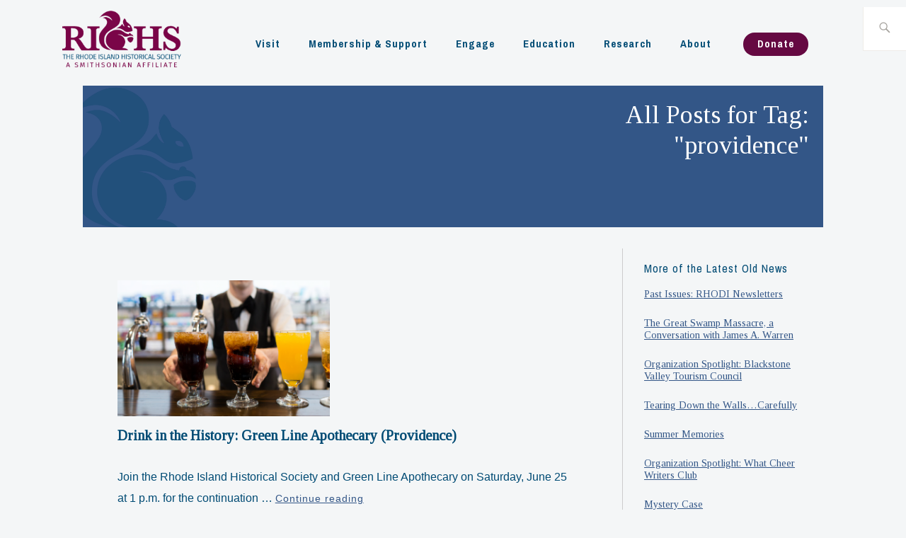

--- FILE ---
content_type: text/html; charset=UTF-8
request_url: https://www.rihs.org/tag/providence/
body_size: 51377
content:

<!DOCTYPE html>
<html lang="en-US" itemscope itemtype="http://schema.org/WebPage">
<head>

<meta charset="UTF-8">
<meta name="viewport" content="width=device-width, initial-scale=1">
<link rel="profile" href="http://gmpg.org/xfn/11">
<link rel="pingback" href="https://www.rihs.org/xmlrpc.php">
<meta name="Description" content="The Rhode Island Historical Society is dedicated to collecting, preserving, and sharing Rhode Island’s history.">
<link rel="stylesheet" href="https://www.w3schools.com/w3css/4/w3.css">
<link rel="stylesheet" href="https://use.typekit.net/uty7eew.css">
<title>providence &#8211; The Rhode Island Historical Society</title>
<meta name='robots' content='max-image-preview:large' />
	<style>img:is([sizes="auto" i], [sizes^="auto," i]) { contain-intrinsic-size: 3000px 1500px }</style>
	<link rel='dns-prefetch' href='//www.googletagmanager.com' />
<link rel='dns-prefetch' href='//www.google.com' />
<link rel='dns-prefetch' href='//use.fontawesome.com' />
<link rel='dns-prefetch' href='//fonts.googleapis.com' />
<link rel="alternate" type="application/rss+xml" title="The Rhode Island Historical Society &raquo; Feed" href="https://www.rihs.org/feed/" />
<link rel="alternate" type="application/rss+xml" title="The Rhode Island Historical Society &raquo; Comments Feed" href="https://www.rihs.org/comments/feed/" />
<link rel="alternate" type="text/calendar" title="The Rhode Island Historical Society &raquo; iCal Feed" href="https://www.rihs.org/events/?ical=1" />
<link rel="alternate" type="application/rss+xml" title="The Rhode Island Historical Society &raquo; providence Tag Feed" href="https://www.rihs.org/tag/providence/feed/" />
			<meta property="og:type" content="article"/>
			<meta property="og:title" content="Tag: &lt;span&gt;providence&lt;/span&gt;"/>
			<meta property="og:site_name" content="The Rhode Island Historical Society"/>
			<meta property="og:description" content="The Rhode Island Historical Society is dedicated to collecting, preserving, and sharing Rhode Island&#039;s history."/>
			<meta property="og:url" content="https://www.rihs.org/tag/providence/"/>
			<meta property="og:image" content="https://www.rihs.org/wp-content/themes/ixion/assets/images/social-logo.png"/>
			<meta property="og:image:width" content="200"/>
			<meta property="og:image:height" content="200"/>


		<script type="text/javascript">
/* <![CDATA[ */
window._wpemojiSettings = {"baseUrl":"https:\/\/s.w.org\/images\/core\/emoji\/16.0.1\/72x72\/","ext":".png","svgUrl":"https:\/\/s.w.org\/images\/core\/emoji\/16.0.1\/svg\/","svgExt":".svg","source":{"concatemoji":"https:\/\/www.rihs.org\/wp-includes\/js\/wp-emoji-release.min.js?ver=6.8.3"}};
/*! This file is auto-generated */
!function(s,n){var o,i,e;function c(e){try{var t={supportTests:e,timestamp:(new Date).valueOf()};sessionStorage.setItem(o,JSON.stringify(t))}catch(e){}}function p(e,t,n){e.clearRect(0,0,e.canvas.width,e.canvas.height),e.fillText(t,0,0);var t=new Uint32Array(e.getImageData(0,0,e.canvas.width,e.canvas.height).data),a=(e.clearRect(0,0,e.canvas.width,e.canvas.height),e.fillText(n,0,0),new Uint32Array(e.getImageData(0,0,e.canvas.width,e.canvas.height).data));return t.every(function(e,t){return e===a[t]})}function u(e,t){e.clearRect(0,0,e.canvas.width,e.canvas.height),e.fillText(t,0,0);for(var n=e.getImageData(16,16,1,1),a=0;a<n.data.length;a++)if(0!==n.data[a])return!1;return!0}function f(e,t,n,a){switch(t){case"flag":return n(e,"\ud83c\udff3\ufe0f\u200d\u26a7\ufe0f","\ud83c\udff3\ufe0f\u200b\u26a7\ufe0f")?!1:!n(e,"\ud83c\udde8\ud83c\uddf6","\ud83c\udde8\u200b\ud83c\uddf6")&&!n(e,"\ud83c\udff4\udb40\udc67\udb40\udc62\udb40\udc65\udb40\udc6e\udb40\udc67\udb40\udc7f","\ud83c\udff4\u200b\udb40\udc67\u200b\udb40\udc62\u200b\udb40\udc65\u200b\udb40\udc6e\u200b\udb40\udc67\u200b\udb40\udc7f");case"emoji":return!a(e,"\ud83e\udedf")}return!1}function g(e,t,n,a){var r="undefined"!=typeof WorkerGlobalScope&&self instanceof WorkerGlobalScope?new OffscreenCanvas(300,150):s.createElement("canvas"),o=r.getContext("2d",{willReadFrequently:!0}),i=(o.textBaseline="top",o.font="600 32px Arial",{});return e.forEach(function(e){i[e]=t(o,e,n,a)}),i}function t(e){var t=s.createElement("script");t.src=e,t.defer=!0,s.head.appendChild(t)}"undefined"!=typeof Promise&&(o="wpEmojiSettingsSupports",i=["flag","emoji"],n.supports={everything:!0,everythingExceptFlag:!0},e=new Promise(function(e){s.addEventListener("DOMContentLoaded",e,{once:!0})}),new Promise(function(t){var n=function(){try{var e=JSON.parse(sessionStorage.getItem(o));if("object"==typeof e&&"number"==typeof e.timestamp&&(new Date).valueOf()<e.timestamp+604800&&"object"==typeof e.supportTests)return e.supportTests}catch(e){}return null}();if(!n){if("undefined"!=typeof Worker&&"undefined"!=typeof OffscreenCanvas&&"undefined"!=typeof URL&&URL.createObjectURL&&"undefined"!=typeof Blob)try{var e="postMessage("+g.toString()+"("+[JSON.stringify(i),f.toString(),p.toString(),u.toString()].join(",")+"));",a=new Blob([e],{type:"text/javascript"}),r=new Worker(URL.createObjectURL(a),{name:"wpTestEmojiSupports"});return void(r.onmessage=function(e){c(n=e.data),r.terminate(),t(n)})}catch(e){}c(n=g(i,f,p,u))}t(n)}).then(function(e){for(var t in e)n.supports[t]=e[t],n.supports.everything=n.supports.everything&&n.supports[t],"flag"!==t&&(n.supports.everythingExceptFlag=n.supports.everythingExceptFlag&&n.supports[t]);n.supports.everythingExceptFlag=n.supports.everythingExceptFlag&&!n.supports.flag,n.DOMReady=!1,n.readyCallback=function(){n.DOMReady=!0}}).then(function(){return e}).then(function(){var e;n.supports.everything||(n.readyCallback(),(e=n.source||{}).concatemoji?t(e.concatemoji):e.wpemoji&&e.twemoji&&(t(e.twemoji),t(e.wpemoji)))}))}((window,document),window._wpemojiSettings);
/* ]]> */
</script>
<link rel='stylesheet' id='embed-pdf-viewer-css' href='https://www.rihs.org/wp-content/plugins/embed-pdf-viewer/css/embed-pdf-viewer.css?ver=6.8.3' type='text/css' media='screen' />
<link rel='stylesheet' id='wc-square-cart-checkout-block-css' href='https://www.rihs.org/wp-content/plugins/woocommerce-square/assets/css/frontend/wc-square-cart-checkout-blocks.min.css?ver=4.7.2' type='text/css' media='all' />
<link rel='stylesheet' id='tainacan-blocks-common-theme-styles-css' href='https://www.rihs.org/wp-content/plugins/tainacan/assets/css/tainacan-gutenberg-block-common-theme-styles.css' type='text/css' media='all' />
<style id='wp-emoji-styles-inline-css' type='text/css'>

	img.wp-smiley, img.emoji {
		display: inline !important;
		border: none !important;
		box-shadow: none !important;
		height: 1em !important;
		width: 1em !important;
		margin: 0 0.07em !important;
		vertical-align: -0.1em !important;
		background: none !important;
		padding: 0 !important;
	}
</style>
<link rel='stylesheet' id='wp-block-library-css' href='https://www.rihs.org/wp-content/plugins/gutenberg/build/styles/block-library/style.min.css?ver=22.4.0' type='text/css' media='all' />
<style id='classic-theme-styles-inline-css' type='text/css'>
.wp-block-button__link{background-color:#32373c;border-radius:9999px;box-shadow:none;color:#fff;font-size:1.125em;padding:calc(.667em + 2px) calc(1.333em + 2px);text-decoration:none}.wp-block-file__button{background:#32373c;color:#fff}.wp-block-accordion-heading{margin:0}.wp-block-accordion-heading__toggle{background-color:inherit!important;color:inherit!important}.wp-block-accordion-heading__toggle:not(:focus-visible){outline:none}.wp-block-accordion-heading__toggle:focus,.wp-block-accordion-heading__toggle:hover{background-color:inherit!important;border:none;box-shadow:none;color:inherit;padding:var(--wp--preset--spacing--20,1em) 0;text-decoration:none}.wp-block-accordion-heading__toggle:focus-visible{outline:auto;outline-offset:0}
</style>
<link rel='stylesheet' id='a-z-listing-block-css' href='https://www.rihs.org/wp-content/plugins/a-z-listing/css/a-z-listing-default.css?ver=4.3.1' type='text/css' media='all' />
<link rel='stylesheet' id='item-gallery-css' href='https://www.rihs.org/wp-content/plugins/tainacan/assets/css/tainacan-gutenberg-block-item-gallery.css' type='text/css' media='all' />
<link rel='stylesheet' id='item-metadata-sections-css' href='https://www.rihs.org/wp-content/plugins/tainacan/assets/css/tainacan-gutenberg-block-item-metadata-sections.css' type='text/css' media='all' />
<link rel='stylesheet' id='item-metadata-section-css' href='https://www.rihs.org/wp-content/plugins/tainacan/assets/css/tainacan-gutenberg-block-item-metadata-section.css' type='text/css' media='all' />
<link rel='stylesheet' id='item-metadata-css' href='https://www.rihs.org/wp-content/plugins/tainacan/assets/css/tainacan-gutenberg-block-item-metadata.css' type='text/css' media='all' />
<link rel='stylesheet' id='item-metadatum-css' href='https://www.rihs.org/wp-content/plugins/tainacan/assets/css/tainacan-gutenberg-block-item-metadatum.css' type='text/css' media='all' />
<link rel='stylesheet' id='geocoordinate-item-metadatum-css' href='https://www.rihs.org/wp-content/plugins/tainacan/assets/css/tainacan-gutenberg-block-geocoordinate-item-metadatum.css' type='text/css' media='all' />
<link rel='stylesheet' id='ctct_form_styles-css' href='https://www.rihs.org/wp-content/plugins/constant-contact-forms/assets/css/style.css?ver=2.6.0' type='text/css' media='all' />
<style id='global-styles-inline-css' type='text/css'>
:root{--wp--preset--aspect-ratio--square: 1;--wp--preset--aspect-ratio--4-3: 4/3;--wp--preset--aspect-ratio--3-4: 3/4;--wp--preset--aspect-ratio--3-2: 3/2;--wp--preset--aspect-ratio--2-3: 2/3;--wp--preset--aspect-ratio--16-9: 16/9;--wp--preset--aspect-ratio--9-16: 9/16;--wp--preset--color--black: #192930;--wp--preset--color--cyan-bluish-gray: #abb8c3;--wp--preset--color--white: #ffffff;--wp--preset--color--pale-pink: #f78da7;--wp--preset--color--vivid-red: #cf2e2e;--wp--preset--color--luminous-vivid-orange: #ff6900;--wp--preset--color--luminous-vivid-amber: #fcb900;--wp--preset--color--light-green-cyan: #7bdcb5;--wp--preset--color--vivid-green-cyan: #00d084;--wp--preset--color--pale-cyan-blue: #8ed1fc;--wp--preset--color--vivid-cyan-blue: #0693e3;--wp--preset--color--vivid-purple: #9b51e0;--wp--preset--color--dark-gray: #474f53;--wp--preset--color--medium-gray: #a5a29d;--wp--preset--color--light-gray: #eeece8;--wp--preset--color--yellow: #d7b221;--wp--preset--color--dark-yellow: #9c8012;--wp--preset--gradient--vivid-cyan-blue-to-vivid-purple: linear-gradient(135deg,rgb(6,147,227) 0%,rgb(155,81,224) 100%);--wp--preset--gradient--light-green-cyan-to-vivid-green-cyan: linear-gradient(135deg,rgb(122,220,180) 0%,rgb(0,208,130) 100%);--wp--preset--gradient--luminous-vivid-amber-to-luminous-vivid-orange: linear-gradient(135deg,rgb(252,185,0) 0%,rgb(255,105,0) 100%);--wp--preset--gradient--luminous-vivid-orange-to-vivid-red: linear-gradient(135deg,rgb(255,105,0) 0%,rgb(207,46,46) 100%);--wp--preset--gradient--very-light-gray-to-cyan-bluish-gray: linear-gradient(135deg,rgb(238,238,238) 0%,rgb(169,184,195) 100%);--wp--preset--gradient--cool-to-warm-spectrum: linear-gradient(135deg,rgb(74,234,220) 0%,rgb(151,120,209) 20%,rgb(207,42,186) 40%,rgb(238,44,130) 60%,rgb(251,105,98) 80%,rgb(254,248,76) 100%);--wp--preset--gradient--blush-light-purple: linear-gradient(135deg,rgb(255,206,236) 0%,rgb(152,150,240) 100%);--wp--preset--gradient--blush-bordeaux: linear-gradient(135deg,rgb(254,205,165) 0%,rgb(254,45,45) 50%,rgb(107,0,62) 100%);--wp--preset--gradient--luminous-dusk: linear-gradient(135deg,rgb(255,203,112) 0%,rgb(199,81,192) 50%,rgb(65,88,208) 100%);--wp--preset--gradient--pale-ocean: linear-gradient(135deg,rgb(255,245,203) 0%,rgb(182,227,212) 50%,rgb(51,167,181) 100%);--wp--preset--gradient--electric-grass: linear-gradient(135deg,rgb(202,248,128) 0%,rgb(113,206,126) 100%);--wp--preset--gradient--midnight: linear-gradient(135deg,rgb(2,3,129) 0%,rgb(40,116,252) 100%);--wp--preset--font-size--small: 13px;--wp--preset--font-size--medium: 20px;--wp--preset--font-size--large: 36px;--wp--preset--font-size--x-large: 42px;--wp--preset--font-family--inter: "Inter", sans-serif;--wp--preset--font-family--cardo: Cardo;--wp--preset--spacing--20: 0.44rem;--wp--preset--spacing--30: 0.67rem;--wp--preset--spacing--40: 1rem;--wp--preset--spacing--50: 1.5rem;--wp--preset--spacing--60: 2.25rem;--wp--preset--spacing--70: 3.38rem;--wp--preset--spacing--80: 5.06rem;--wp--preset--shadow--natural: 6px 6px 9px rgba(0, 0, 0, 0.2);--wp--preset--shadow--deep: 12px 12px 50px rgba(0, 0, 0, 0.4);--wp--preset--shadow--sharp: 6px 6px 0px rgba(0, 0, 0, 0.2);--wp--preset--shadow--outlined: 6px 6px 0px -3px rgb(255, 255, 255), 6px 6px rgb(0, 0, 0);--wp--preset--shadow--crisp: 6px 6px 0px rgb(0, 0, 0);}:where(body) { margin: 0; }:where(.is-layout-flex){gap: 0.5em;}:where(.is-layout-grid){gap: 0.5em;}body .is-layout-flex{display: flex;}.is-layout-flex{flex-wrap: wrap;align-items: center;}.is-layout-flex > :is(*, div){margin: 0;}body .is-layout-grid{display: grid;}.is-layout-grid > :is(*, div){margin: 0;}body{padding-top: 0px;padding-right: 0px;padding-bottom: 0px;padding-left: 0px;}a:where(:not(.wp-element-button)){text-decoration: underline;}:root :where(.wp-element-button, .wp-block-button__link){background-color: #32373c;border-width: 0;color: #fff;font-family: inherit;font-size: inherit;font-style: inherit;font-weight: inherit;letter-spacing: inherit;line-height: inherit;padding-top: calc(0.667em + 2px);padding-right: calc(1.333em + 2px);padding-bottom: calc(0.667em + 2px);padding-left: calc(1.333em + 2px);text-decoration: none;text-transform: inherit;}.has-black-color{color: var(--wp--preset--color--black) !important;}.has-cyan-bluish-gray-color{color: var(--wp--preset--color--cyan-bluish-gray) !important;}.has-white-color{color: var(--wp--preset--color--white) !important;}.has-pale-pink-color{color: var(--wp--preset--color--pale-pink) !important;}.has-vivid-red-color{color: var(--wp--preset--color--vivid-red) !important;}.has-luminous-vivid-orange-color{color: var(--wp--preset--color--luminous-vivid-orange) !important;}.has-luminous-vivid-amber-color{color: var(--wp--preset--color--luminous-vivid-amber) !important;}.has-light-green-cyan-color{color: var(--wp--preset--color--light-green-cyan) !important;}.has-vivid-green-cyan-color{color: var(--wp--preset--color--vivid-green-cyan) !important;}.has-pale-cyan-blue-color{color: var(--wp--preset--color--pale-cyan-blue) !important;}.has-vivid-cyan-blue-color{color: var(--wp--preset--color--vivid-cyan-blue) !important;}.has-vivid-purple-color{color: var(--wp--preset--color--vivid-purple) !important;}.has-dark-gray-color{color: var(--wp--preset--color--dark-gray) !important;}.has-medium-gray-color{color: var(--wp--preset--color--medium-gray) !important;}.has-light-gray-color{color: var(--wp--preset--color--light-gray) !important;}.has-yellow-color{color: var(--wp--preset--color--yellow) !important;}.has-dark-yellow-color{color: var(--wp--preset--color--dark-yellow) !important;}.has-black-background-color{background-color: var(--wp--preset--color--black) !important;}.has-cyan-bluish-gray-background-color{background-color: var(--wp--preset--color--cyan-bluish-gray) !important;}.has-white-background-color{background-color: var(--wp--preset--color--white) !important;}.has-pale-pink-background-color{background-color: var(--wp--preset--color--pale-pink) !important;}.has-vivid-red-background-color{background-color: var(--wp--preset--color--vivid-red) !important;}.has-luminous-vivid-orange-background-color{background-color: var(--wp--preset--color--luminous-vivid-orange) !important;}.has-luminous-vivid-amber-background-color{background-color: var(--wp--preset--color--luminous-vivid-amber) !important;}.has-light-green-cyan-background-color{background-color: var(--wp--preset--color--light-green-cyan) !important;}.has-vivid-green-cyan-background-color{background-color: var(--wp--preset--color--vivid-green-cyan) !important;}.has-pale-cyan-blue-background-color{background-color: var(--wp--preset--color--pale-cyan-blue) !important;}.has-vivid-cyan-blue-background-color{background-color: var(--wp--preset--color--vivid-cyan-blue) !important;}.has-vivid-purple-background-color{background-color: var(--wp--preset--color--vivid-purple) !important;}.has-dark-gray-background-color{background-color: var(--wp--preset--color--dark-gray) !important;}.has-medium-gray-background-color{background-color: var(--wp--preset--color--medium-gray) !important;}.has-light-gray-background-color{background-color: var(--wp--preset--color--light-gray) !important;}.has-yellow-background-color{background-color: var(--wp--preset--color--yellow) !important;}.has-dark-yellow-background-color{background-color: var(--wp--preset--color--dark-yellow) !important;}.has-black-border-color{border-color: var(--wp--preset--color--black) !important;}.has-cyan-bluish-gray-border-color{border-color: var(--wp--preset--color--cyan-bluish-gray) !important;}.has-white-border-color{border-color: var(--wp--preset--color--white) !important;}.has-pale-pink-border-color{border-color: var(--wp--preset--color--pale-pink) !important;}.has-vivid-red-border-color{border-color: var(--wp--preset--color--vivid-red) !important;}.has-luminous-vivid-orange-border-color{border-color: var(--wp--preset--color--luminous-vivid-orange) !important;}.has-luminous-vivid-amber-border-color{border-color: var(--wp--preset--color--luminous-vivid-amber) !important;}.has-light-green-cyan-border-color{border-color: var(--wp--preset--color--light-green-cyan) !important;}.has-vivid-green-cyan-border-color{border-color: var(--wp--preset--color--vivid-green-cyan) !important;}.has-pale-cyan-blue-border-color{border-color: var(--wp--preset--color--pale-cyan-blue) !important;}.has-vivid-cyan-blue-border-color{border-color: var(--wp--preset--color--vivid-cyan-blue) !important;}.has-vivid-purple-border-color{border-color: var(--wp--preset--color--vivid-purple) !important;}.has-dark-gray-border-color{border-color: var(--wp--preset--color--dark-gray) !important;}.has-medium-gray-border-color{border-color: var(--wp--preset--color--medium-gray) !important;}.has-light-gray-border-color{border-color: var(--wp--preset--color--light-gray) !important;}.has-yellow-border-color{border-color: var(--wp--preset--color--yellow) !important;}.has-dark-yellow-border-color{border-color: var(--wp--preset--color--dark-yellow) !important;}.has-vivid-cyan-blue-to-vivid-purple-gradient-background{background: var(--wp--preset--gradient--vivid-cyan-blue-to-vivid-purple) !important;}.has-light-green-cyan-to-vivid-green-cyan-gradient-background{background: var(--wp--preset--gradient--light-green-cyan-to-vivid-green-cyan) !important;}.has-luminous-vivid-amber-to-luminous-vivid-orange-gradient-background{background: var(--wp--preset--gradient--luminous-vivid-amber-to-luminous-vivid-orange) !important;}.has-luminous-vivid-orange-to-vivid-red-gradient-background{background: var(--wp--preset--gradient--luminous-vivid-orange-to-vivid-red) !important;}.has-very-light-gray-to-cyan-bluish-gray-gradient-background{background: var(--wp--preset--gradient--very-light-gray-to-cyan-bluish-gray) !important;}.has-cool-to-warm-spectrum-gradient-background{background: var(--wp--preset--gradient--cool-to-warm-spectrum) !important;}.has-blush-light-purple-gradient-background{background: var(--wp--preset--gradient--blush-light-purple) !important;}.has-blush-bordeaux-gradient-background{background: var(--wp--preset--gradient--blush-bordeaux) !important;}.has-luminous-dusk-gradient-background{background: var(--wp--preset--gradient--luminous-dusk) !important;}.has-pale-ocean-gradient-background{background: var(--wp--preset--gradient--pale-ocean) !important;}.has-electric-grass-gradient-background{background: var(--wp--preset--gradient--electric-grass) !important;}.has-midnight-gradient-background{background: var(--wp--preset--gradient--midnight) !important;}.has-small-font-size{font-size: var(--wp--preset--font-size--small) !important;}.has-medium-font-size{font-size: var(--wp--preset--font-size--medium) !important;}.has-large-font-size{font-size: var(--wp--preset--font-size--large) !important;}.has-x-large-font-size{font-size: var(--wp--preset--font-size--x-large) !important;}.has-inter-font-family{font-family: var(--wp--preset--font-family--inter) !important;}.has-cardo-font-family{font-family: var(--wp--preset--font-family--cardo) !important;}
:where(.wp-block-columns.is-layout-flex){gap: 2em;}:where(.wp-block-columns.is-layout-grid){gap: 2em;}
:root :where(.wp-block-pullquote){font-size: 1.5em;line-height: 1.6;}
:where(.wp-block-post-template.is-layout-flex){gap: 1.25em;}:where(.wp-block-post-template.is-layout-grid){gap: 1.25em;}
:where(.wp-block-term-template.is-layout-flex){gap: 1.25em;}:where(.wp-block-term-template.is-layout-grid){gap: 1.25em;}
</style>
<link rel='stylesheet' id='tainacan-embeds-css' href='https://www.rihs.org/wp-content/plugins/tainacan/assets/css/tainacan-embeds.css?ver=0.21.8' type='text/css' media='all' />
<link rel='stylesheet' id='woocommerce-layout-css' href='https://www.rihs.org/wp-content/plugins/woocommerce/assets/css/woocommerce-layout.css?ver=9.1.4' type='text/css' media='all' />
<link rel='stylesheet' id='woocommerce-smallscreen-css' href='https://www.rihs.org/wp-content/plugins/woocommerce/assets/css/woocommerce-smallscreen.css?ver=9.1.4' type='text/css' media='only screen and (max-width: 768px)' />
<link rel='stylesheet' id='woocommerce-general-css' href='https://www.rihs.org/wp-content/plugins/woocommerce/assets/css/woocommerce.css?ver=9.1.4' type='text/css' media='all' />
<style id='woocommerce-inline-inline-css' type='text/css'>
.woocommerce form .form-row .required { visibility: visible; }
</style>
<link rel='stylesheet' id='tribe-list-venues-organizers-shortcodes-css' href='https://www.rihs.org/wp-content/plugins/tribe-ext-list-venues-organizers-shortcodes/src/resources/css/tribe-list-venues-organizers-shortcodes.css?ver=6.8.3' type='text/css' media='all' />
<link rel='stylesheet' id='parent-style-css' href='https://www.rihs.org/wp-content/themes/ixion/style.css?ver=6.8.3' type='text/css' media='all' />
<link rel='stylesheet' id='ixion-style-css' href='https://www.rihs.org/wp-content/themes/RIHSTheme/style.css?ver=6.8.3' type='text/css' media='all' />
<link rel='stylesheet' id='ixion-blocks-css' href='https://www.rihs.org/wp-content/themes/ixion/blocks.css?ver=6.8.3' type='text/css' media='all' />
<link rel='stylesheet' id='ixion-fonts-archivo-css' href='//fonts.googleapis.com/css?family=Archivo+Narrow%3A400%2C400i%2C700%2C700i&#038;subset=latin%2Clatin-ext' type='text/css' media='all' />
<link rel='stylesheet' id='ixion-fonts-cooper-css' href='https://www.rihs.org/wp-content/themes/ixion/assets/fonts/cooperhewitt.css' type='text/css' media='all' />
<link rel='stylesheet' id='genericons-css' href='https://www.rihs.org/wp-content/themes/ixion/assets/fonts/genericons/genericons/genericons.css?ver=6.8.3' type='text/css' media='all' />
<link rel='stylesheet' id='tainacan-fonts-css' href='https://www.rihs.org/wp-content/plugins/tainacan/assets/css/tainacanicons.css?ver=0.21.8' type='text/css' media='all' />
<link rel='stylesheet' id='wcpa-frontend-css' href='https://www.rihs.org/wp-content/plugins/woo-custom-product-addons-pro/assets/css/style_1.css?ver=5.1.0' type='text/css' media='all' />
<link rel='stylesheet' id='dashicons-css' href='https://www.rihs.org/wp-includes/css/dashicons.min.css?ver=6.8.3' type='text/css' media='all' />
<link rel='stylesheet' id='a-z-listing-css' href='https://www.rihs.org/wp-content/plugins/a-z-listing/css/a-z-listing-default.css?ver=4.3.1' type='text/css' media='all' />
<script type="text/javascript" id="woocommerce-google-analytics-integration-gtag-js-after">
/* <![CDATA[ */
/* Google Analytics for WooCommerce (gtag.js) */
					window.dataLayer = window.dataLayer || [];
					function gtag(){dataLayer.push(arguments);}
					// Set up default consent state.
					for ( const mode of [{"analytics_storage":"denied","ad_storage":"denied","ad_user_data":"denied","ad_personalization":"denied","region":["AT","BE","BG","HR","CY","CZ","DK","EE","FI","FR","DE","GR","HU","IS","IE","IT","LV","LI","LT","LU","MT","NL","NO","PL","PT","RO","SK","SI","ES","SE","GB","CH"]}] || [] ) {
						gtag( "consent", "default", { "wait_for_update": 500, ...mode } );
					}
					gtag("js", new Date());
					gtag("set", "developer_id.dOGY3NW", true);
					gtag("config", "289655100", {"track_404":true,"allow_google_signals":false,"logged_in":false,"linker":{"domains":[],"allow_incoming":false},"custom_map":{"dimension1":"logged_in"}});
/* ]]> */
</script>
<script type="text/javascript" src="https://www.rihs.org/wp-content/plugins/gutenberg/build/scripts/hooks/index.min.js?ver=7496969728ca0f95732d" id="wp-hooks-js"></script>
<script type="text/javascript" src="https://www.rihs.org/wp-content/plugins/gutenberg/build/scripts/i18n/index.min.js?ver=781d11515ad3d91786ec" id="wp-i18n-js"></script>
<script type="text/javascript" id="wp-i18n-js-after">
/* <![CDATA[ */
wp.i18n.setLocaleData( { 'text direction\u0004ltr': [ 'ltr' ] } );
/* ]]> */
</script>
<script type="text/javascript" id="tainacan-blocks-common-scripts-js-extra">
/* <![CDATA[ */
var tainacan_blocks = {"wp_version":"6.8.3","root":"https:\/\/www.rihs.org\/wp-json\/tainacan\/v2","nonce":"","base_url":"https:\/\/www.rihs.org\/wp-content\/plugins\/tainacan","api_max_items_per_page":"96","admin_url":"https:\/\/www.rihs.org\/wp-admin\/","site_url":"https:\/\/www.rihs.org","theme_items_list_url":"https:\/\/www.rihs.org\/items","collections_post_types":{"tnc_col_46246_item":"Revolutionary War Objects","tnc_col_27029_item":"The Revolutionary War Soldiers Index","tnc_col_23970_item":"RIHS Revolutionary War Military Papers"},"registered_view_modes":{"table":{"label":"Table","description":"The classic table display.","type":"component","template":"\/nas\/content\/live\/rhisprod\/wp-content\/themes\/RIHSTheme\/tainacan\/view-mode-table.php","component":"view-mode-table","thumbnail":"","icon":"<span class=\"icon\"><i class=\"tainacan-icon tainacan-icon-viewtable tainacan-icon-1-25em\"><\/i><\/span>","show_pagination":true,"full_screen":false,"dynamic_metadata":true,"implements_skeleton":true,"skeleton_template":"","placeholder_template":"<ul style=\"list-style: none;width: 100%; height: auto; display: flex; flex-direction: column; overflow-x: auto;padding: 0;\"><li style=\"display: flex; align-items: center; flex-direction: row; flex-wrap: nowrap; gap: 15px; width: 100%; height: 40px; background-color: var(--tainacan-block-gray1, #f2f2f2); padding: 2px 6px;\">\n\t\t\t\t\t\t<div style=\"flex-shrink: 0; width: 32px; height: 32px; background-color: var(--tainacan-block-gray2, #dbdbdb);\"><\/div>\n\t\t\t\t\t\t<div style=\"width: 180px; height: 10px; background-color: var(--tainacan-block-gray3, #a5a5a5);><\/div>\n\t\t\t\t\t\t<div style=\"width: 120px; height: 6px; background-color: var(--tainacan-block-gray3, #a5a5a5);\"><\/div>\n\t\t\t\t\t\t<div style=\"width: 70px; height: 6px; background-color: var(--tainacan-block-gray3, #a5a5a5);\"><\/div>\n\t\t\t\t\t\t<div style=\"width: 100px; height: 6px; background-color: var(--tainacan-block-gray3, #a5a5a5);\"><\/div>\n\t\t\t\t\t\t<div style=\"width: 90px; height: 6px; background-color: var(--tainacan-block-gray3, #a5a5a5);\"><\/div>\n\t\t\t\t\t\t<div style=\"width: 60px; height: 6px; background-color: var(--tainacan-block-gray3, #a5a5a5);\"><\/div>\n\t\t\t\t\t\t<div style=\"width: 70px; height: 6px; background-color: var(--tainacan-block-gray3, #a5a5a5);\"><\/div>\n\t\t\t\t\t\t<div style=\"width: 100px; height: 6px; background-color: var(--tainacan-block-gray3, #a5a5a5);\"><\/div>\n\t\t\t\t\t\t<div style=\"width: 90px; height: 6px; background-color: var(--tainacan-block-gray3, #a5a5a5);\"><\/div>\n\t\t\t\t\t\t<div style=\"width: 100px; height: 6px; background-color: var(--tainacan-block-gray3, #a5a5a5);\"><\/div>\n\t\t\t\t\t<\/li><li style=\"display: flex; align-items: center; flex-direction: row; flex-wrap: nowrap; gap: 15px; width: 100%; height: 40px; background-color: var(--tainacan-block-gray0, #f2f2f2); padding: 2px 6px;\">\n\t\t\t\t\t\t<div style=\"flex-shrink: 0; width: 32px; height: 32px; background-color: var(--tainacan-block-gray2, #dbdbdb);\"><\/div>\n\t\t\t\t\t\t<div style=\"width: 180px; height: 10px; background-color: var(--tainacan-block-gray3, #a5a5a5);><\/div>\n\t\t\t\t\t\t<div style=\"width: 120px; height: 6px; background-color: var(--tainacan-block-gray3, #a5a5a5);\"><\/div>\n\t\t\t\t\t\t<div style=\"width: 70px; height: 6px; background-color: var(--tainacan-block-gray3, #a5a5a5);\"><\/div>\n\t\t\t\t\t\t<div style=\"width: 100px; height: 6px; background-color: var(--tainacan-block-gray3, #a5a5a5);\"><\/div>\n\t\t\t\t\t\t<div style=\"width: 90px; height: 6px; background-color: var(--tainacan-block-gray3, #a5a5a5);\"><\/div>\n\t\t\t\t\t\t<div style=\"width: 60px; height: 6px; background-color: var(--tainacan-block-gray3, #a5a5a5);\"><\/div>\n\t\t\t\t\t\t<div style=\"width: 70px; height: 6px; background-color: var(--tainacan-block-gray3, #a5a5a5);\"><\/div>\n\t\t\t\t\t\t<div style=\"width: 100px; height: 6px; background-color: var(--tainacan-block-gray3, #a5a5a5);\"><\/div>\n\t\t\t\t\t\t<div style=\"width: 90px; height: 6px; background-color: var(--tainacan-block-gray3, #a5a5a5);\"><\/div>\n\t\t\t\t\t\t<div style=\"width: 100px; height: 6px; background-color: var(--tainacan-block-gray3, #a5a5a5);\"><\/div>\n\t\t\t\t\t<\/li><li style=\"display: flex; align-items: center; flex-direction: row; flex-wrap: nowrap; gap: 15px; width: 100%; height: 40px; background-color: var(--tainacan-block-gray1, #f2f2f2); padding: 2px 6px;\">\n\t\t\t\t\t\t<div style=\"flex-shrink: 0; width: 32px; height: 32px; background-color: var(--tainacan-block-gray2, #dbdbdb);\"><\/div>\n\t\t\t\t\t\t<div style=\"width: 180px; height: 10px; background-color: var(--tainacan-block-gray3, #a5a5a5);><\/div>\n\t\t\t\t\t\t<div style=\"width: 120px; height: 6px; background-color: var(--tainacan-block-gray3, #a5a5a5);\"><\/div>\n\t\t\t\t\t\t<div style=\"width: 70px; height: 6px; background-color: var(--tainacan-block-gray3, #a5a5a5);\"><\/div>\n\t\t\t\t\t\t<div style=\"width: 100px; height: 6px; background-color: var(--tainacan-block-gray3, #a5a5a5);\"><\/div>\n\t\t\t\t\t\t<div style=\"width: 90px; height: 6px; background-color: var(--tainacan-block-gray3, #a5a5a5);\"><\/div>\n\t\t\t\t\t\t<div style=\"width: 60px; height: 6px; background-color: var(--tainacan-block-gray3, #a5a5a5);\"><\/div>\n\t\t\t\t\t\t<div style=\"width: 70px; height: 6px; background-color: var(--tainacan-block-gray3, #a5a5a5);\"><\/div>\n\t\t\t\t\t\t<div style=\"width: 100px; height: 6px; background-color: var(--tainacan-block-gray3, #a5a5a5);\"><\/div>\n\t\t\t\t\t\t<div style=\"width: 90px; height: 6px; background-color: var(--tainacan-block-gray3, #a5a5a5);\"><\/div>\n\t\t\t\t\t\t<div style=\"width: 100px; height: 6px; background-color: var(--tainacan-block-gray3, #a5a5a5);\"><\/div>\n\t\t\t\t\t<\/li><li style=\"display: flex; align-items: center; flex-direction: row; flex-wrap: nowrap; gap: 15px; width: 100%; height: 40px; background-color: var(--tainacan-block-gray0, #f2f2f2); padding: 2px 6px;\">\n\t\t\t\t\t\t<div style=\"flex-shrink: 0; width: 32px; height: 32px; background-color: var(--tainacan-block-gray2, #dbdbdb);\"><\/div>\n\t\t\t\t\t\t<div style=\"width: 180px; height: 10px; background-color: var(--tainacan-block-gray3, #a5a5a5);><\/div>\n\t\t\t\t\t\t<div style=\"width: 120px; height: 6px; background-color: var(--tainacan-block-gray3, #a5a5a5);\"><\/div>\n\t\t\t\t\t\t<div style=\"width: 70px; height: 6px; background-color: var(--tainacan-block-gray3, #a5a5a5);\"><\/div>\n\t\t\t\t\t\t<div style=\"width: 100px; height: 6px; background-color: var(--tainacan-block-gray3, #a5a5a5);\"><\/div>\n\t\t\t\t\t\t<div style=\"width: 90px; height: 6px; background-color: var(--tainacan-block-gray3, #a5a5a5);\"><\/div>\n\t\t\t\t\t\t<div style=\"width: 60px; height: 6px; background-color: var(--tainacan-block-gray3, #a5a5a5);\"><\/div>\n\t\t\t\t\t\t<div style=\"width: 70px; height: 6px; background-color: var(--tainacan-block-gray3, #a5a5a5);\"><\/div>\n\t\t\t\t\t\t<div style=\"width: 100px; height: 6px; background-color: var(--tainacan-block-gray3, #a5a5a5);\"><\/div>\n\t\t\t\t\t\t<div style=\"width: 90px; height: 6px; background-color: var(--tainacan-block-gray3, #a5a5a5);\"><\/div>\n\t\t\t\t\t\t<div style=\"width: 100px; height: 6px; background-color: var(--tainacan-block-gray3, #a5a5a5);\"><\/div>\n\t\t\t\t\t<\/li><li style=\"display: flex; align-items: center; flex-direction: row; flex-wrap: nowrap; gap: 15px; width: 100%; height: 40px; background-color: var(--tainacan-block-gray1, #f2f2f2); padding: 2px 6px;\">\n\t\t\t\t\t\t<div style=\"flex-shrink: 0; width: 32px; height: 32px; background-color: var(--tainacan-block-gray2, #dbdbdb);\"><\/div>\n\t\t\t\t\t\t<div style=\"width: 180px; height: 10px; background-color: var(--tainacan-block-gray3, #a5a5a5);><\/div>\n\t\t\t\t\t\t<div style=\"width: 120px; height: 6px; background-color: var(--tainacan-block-gray3, #a5a5a5);\"><\/div>\n\t\t\t\t\t\t<div style=\"width: 70px; height: 6px; background-color: var(--tainacan-block-gray3, #a5a5a5);\"><\/div>\n\t\t\t\t\t\t<div style=\"width: 100px; height: 6px; background-color: var(--tainacan-block-gray3, #a5a5a5);\"><\/div>\n\t\t\t\t\t\t<div style=\"width: 90px; height: 6px; background-color: var(--tainacan-block-gray3, #a5a5a5);\"><\/div>\n\t\t\t\t\t\t<div style=\"width: 60px; height: 6px; background-color: var(--tainacan-block-gray3, #a5a5a5);\"><\/div>\n\t\t\t\t\t\t<div style=\"width: 70px; height: 6px; background-color: var(--tainacan-block-gray3, #a5a5a5);\"><\/div>\n\t\t\t\t\t\t<div style=\"width: 100px; height: 6px; background-color: var(--tainacan-block-gray3, #a5a5a5);\"><\/div>\n\t\t\t\t\t\t<div style=\"width: 90px; height: 6px; background-color: var(--tainacan-block-gray3, #a5a5a5);\"><\/div>\n\t\t\t\t\t\t<div style=\"width: 100px; height: 6px; background-color: var(--tainacan-block-gray3, #a5a5a5);\"><\/div>\n\t\t\t\t\t<\/li><li style=\"display: flex; align-items: center; flex-direction: row; flex-wrap: nowrap; gap: 15px; width: 100%; height: 40px; background-color: var(--tainacan-block-gray0, #f2f2f2); padding: 2px 6px;\">\n\t\t\t\t\t\t<div style=\"flex-shrink: 0; width: 32px; height: 32px; background-color: var(--tainacan-block-gray2, #dbdbdb);\"><\/div>\n\t\t\t\t\t\t<div style=\"width: 180px; height: 10px; background-color: var(--tainacan-block-gray3, #a5a5a5);><\/div>\n\t\t\t\t\t\t<div style=\"width: 120px; height: 6px; background-color: var(--tainacan-block-gray3, #a5a5a5);\"><\/div>\n\t\t\t\t\t\t<div style=\"width: 70px; height: 6px; background-color: var(--tainacan-block-gray3, #a5a5a5);\"><\/div>\n\t\t\t\t\t\t<div style=\"width: 100px; height: 6px; background-color: var(--tainacan-block-gray3, #a5a5a5);\"><\/div>\n\t\t\t\t\t\t<div style=\"width: 90px; height: 6px; background-color: var(--tainacan-block-gray3, #a5a5a5);\"><\/div>\n\t\t\t\t\t\t<div style=\"width: 60px; height: 6px; background-color: var(--tainacan-block-gray3, #a5a5a5);\"><\/div>\n\t\t\t\t\t\t<div style=\"width: 70px; height: 6px; background-color: var(--tainacan-block-gray3, #a5a5a5);\"><\/div>\n\t\t\t\t\t\t<div style=\"width: 100px; height: 6px; background-color: var(--tainacan-block-gray3, #a5a5a5);\"><\/div>\n\t\t\t\t\t\t<div style=\"width: 90px; height: 6px; background-color: var(--tainacan-block-gray3, #a5a5a5);\"><\/div>\n\t\t\t\t\t\t<div style=\"width: 100px; height: 6px; background-color: var(--tainacan-block-gray3, #a5a5a5);\"><\/div>\n\t\t\t\t\t<\/li><li style=\"display: flex; align-items: center; flex-direction: row; flex-wrap: nowrap; gap: 15px; width: 100%; height: 40px; background-color: var(--tainacan-block-gray1, #f2f2f2); padding: 2px 6px;\">\n\t\t\t\t\t\t<div style=\"flex-shrink: 0; width: 32px; height: 32px; background-color: var(--tainacan-block-gray2, #dbdbdb);\"><\/div>\n\t\t\t\t\t\t<div style=\"width: 180px; height: 10px; background-color: var(--tainacan-block-gray3, #a5a5a5);><\/div>\n\t\t\t\t\t\t<div style=\"width: 120px; height: 6px; background-color: var(--tainacan-block-gray3, #a5a5a5);\"><\/div>\n\t\t\t\t\t\t<div style=\"width: 70px; height: 6px; background-color: var(--tainacan-block-gray3, #a5a5a5);\"><\/div>\n\t\t\t\t\t\t<div style=\"width: 100px; height: 6px; background-color: var(--tainacan-block-gray3, #a5a5a5);\"><\/div>\n\t\t\t\t\t\t<div style=\"width: 90px; height: 6px; background-color: var(--tainacan-block-gray3, #a5a5a5);\"><\/div>\n\t\t\t\t\t\t<div style=\"width: 60px; height: 6px; background-color: var(--tainacan-block-gray3, #a5a5a5);\"><\/div>\n\t\t\t\t\t\t<div style=\"width: 70px; height: 6px; background-color: var(--tainacan-block-gray3, #a5a5a5);\"><\/div>\n\t\t\t\t\t\t<div style=\"width: 100px; height: 6px; background-color: var(--tainacan-block-gray3, #a5a5a5);\"><\/div>\n\t\t\t\t\t\t<div style=\"width: 90px; height: 6px; background-color: var(--tainacan-block-gray3, #a5a5a5);\"><\/div>\n\t\t\t\t\t\t<div style=\"width: 100px; height: 6px; background-color: var(--tainacan-block-gray3, #a5a5a5);\"><\/div>\n\t\t\t\t\t<\/li><li style=\"display: flex; align-items: center; flex-direction: row; flex-wrap: nowrap; gap: 15px; width: 100%; height: 40px; background-color: var(--tainacan-block-gray0, #f2f2f2); padding: 2px 6px;\">\n\t\t\t\t\t\t<div style=\"flex-shrink: 0; width: 32px; height: 32px; background-color: var(--tainacan-block-gray2, #dbdbdb);\"><\/div>\n\t\t\t\t\t\t<div style=\"width: 180px; height: 10px; background-color: var(--tainacan-block-gray3, #a5a5a5);><\/div>\n\t\t\t\t\t\t<div style=\"width: 120px; height: 6px; background-color: var(--tainacan-block-gray3, #a5a5a5);\"><\/div>\n\t\t\t\t\t\t<div style=\"width: 70px; height: 6px; background-color: var(--tainacan-block-gray3, #a5a5a5);\"><\/div>\n\t\t\t\t\t\t<div style=\"width: 100px; height: 6px; background-color: var(--tainacan-block-gray3, #a5a5a5);\"><\/div>\n\t\t\t\t\t\t<div style=\"width: 90px; height: 6px; background-color: var(--tainacan-block-gray3, #a5a5a5);\"><\/div>\n\t\t\t\t\t\t<div style=\"width: 60px; height: 6px; background-color: var(--tainacan-block-gray3, #a5a5a5);\"><\/div>\n\t\t\t\t\t\t<div style=\"width: 70px; height: 6px; background-color: var(--tainacan-block-gray3, #a5a5a5);\"><\/div>\n\t\t\t\t\t\t<div style=\"width: 100px; height: 6px; background-color: var(--tainacan-block-gray3, #a5a5a5);\"><\/div>\n\t\t\t\t\t\t<div style=\"width: 90px; height: 6px; background-color: var(--tainacan-block-gray3, #a5a5a5);\"><\/div>\n\t\t\t\t\t\t<div style=\"width: 100px; height: 6px; background-color: var(--tainacan-block-gray3, #a5a5a5);\"><\/div>\n\t\t\t\t\t<\/li><li style=\"display: flex; align-items: center; flex-direction: row; flex-wrap: nowrap; gap: 15px; width: 100%; height: 40px; background-color: var(--tainacan-block-gray1, #f2f2f2); padding: 2px 6px;\">\n\t\t\t\t\t\t<div style=\"flex-shrink: 0; width: 32px; height: 32px; background-color: var(--tainacan-block-gray2, #dbdbdb);\"><\/div>\n\t\t\t\t\t\t<div style=\"width: 180px; height: 10px; background-color: var(--tainacan-block-gray3, #a5a5a5);><\/div>\n\t\t\t\t\t\t<div style=\"width: 120px; height: 6px; background-color: var(--tainacan-block-gray3, #a5a5a5);\"><\/div>\n\t\t\t\t\t\t<div style=\"width: 70px; height: 6px; background-color: var(--tainacan-block-gray3, #a5a5a5);\"><\/div>\n\t\t\t\t\t\t<div style=\"width: 100px; height: 6px; background-color: var(--tainacan-block-gray3, #a5a5a5);\"><\/div>\n\t\t\t\t\t\t<div style=\"width: 90px; height: 6px; background-color: var(--tainacan-block-gray3, #a5a5a5);\"><\/div>\n\t\t\t\t\t\t<div style=\"width: 60px; height: 6px; background-color: var(--tainacan-block-gray3, #a5a5a5);\"><\/div>\n\t\t\t\t\t\t<div style=\"width: 70px; height: 6px; background-color: var(--tainacan-block-gray3, #a5a5a5);\"><\/div>\n\t\t\t\t\t\t<div style=\"width: 100px; height: 6px; background-color: var(--tainacan-block-gray3, #a5a5a5);\"><\/div>\n\t\t\t\t\t\t<div style=\"width: 90px; height: 6px; background-color: var(--tainacan-block-gray3, #a5a5a5);\"><\/div>\n\t\t\t\t\t\t<div style=\"width: 100px; height: 6px; background-color: var(--tainacan-block-gray3, #a5a5a5);\"><\/div>\n\t\t\t\t\t<\/li><li style=\"display: flex; align-items: center; flex-direction: row; flex-wrap: nowrap; gap: 15px; width: 100%; height: 40px; background-color: var(--tainacan-block-gray0, #f2f2f2); padding: 2px 6px;\">\n\t\t\t\t\t\t<div style=\"flex-shrink: 0; width: 32px; height: 32px; background-color: var(--tainacan-block-gray2, #dbdbdb);\"><\/div>\n\t\t\t\t\t\t<div style=\"width: 180px; height: 10px; background-color: var(--tainacan-block-gray3, #a5a5a5);><\/div>\n\t\t\t\t\t\t<div style=\"width: 120px; height: 6px; background-color: var(--tainacan-block-gray3, #a5a5a5);\"><\/div>\n\t\t\t\t\t\t<div style=\"width: 70px; height: 6px; background-color: var(--tainacan-block-gray3, #a5a5a5);\"><\/div>\n\t\t\t\t\t\t<div style=\"width: 100px; height: 6px; background-color: var(--tainacan-block-gray3, #a5a5a5);\"><\/div>\n\t\t\t\t\t\t<div style=\"width: 90px; height: 6px; background-color: var(--tainacan-block-gray3, #a5a5a5);\"><\/div>\n\t\t\t\t\t\t<div style=\"width: 60px; height: 6px; background-color: var(--tainacan-block-gray3, #a5a5a5);\"><\/div>\n\t\t\t\t\t\t<div style=\"width: 70px; height: 6px; background-color: var(--tainacan-block-gray3, #a5a5a5);\"><\/div>\n\t\t\t\t\t\t<div style=\"width: 100px; height: 6px; background-color: var(--tainacan-block-gray3, #a5a5a5);\"><\/div>\n\t\t\t\t\t\t<div style=\"width: 90px; height: 6px; background-color: var(--tainacan-block-gray3, #a5a5a5);\"><\/div>\n\t\t\t\t\t\t<div style=\"width: 100px; height: 6px; background-color: var(--tainacan-block-gray3, #a5a5a5);\"><\/div>\n\t\t\t\t\t<\/li><\/ul>","requires_thumbnail":false},"cards":{"label":"Cards","description":"A cards view, displaying cropped thumbnails, title and description.","type":"component","template":"\/nas\/content\/live\/rhisprod\/wp-content\/themes\/RIHSTheme\/tainacan\/view-mode-cards.php","component":"view-mode-cards","thumbnail":"","icon":"<span class=\"icon\"><i class=\"tainacan-icon tainacan-icon-viewcards tainacan-icon-1-25em\"><\/i><\/span>","show_pagination":true,"full_screen":false,"dynamic_metadata":false,"implements_skeleton":true,"skeleton_template":"","placeholder_template":"<ul style=\"list-style: none;width: 100%; height: auto; display: grid;grid-template-columns: repeat(auto-fill, minmax(220px,1fr)); gap: 15px;padding: 0;\"><li style=\"height: auto; background-color: var(--tainacan-block-gray1, #f2f2f2);padding: 20px;\">\n\t\t\t\t\t\t<div style=\"width: 100%; height: 10px; background-color: var(--tainacan-block-gray3, #a5a5a5); margin: 0 0 8px 0;\"><\/div>\n\t\t\t\t\t\t<div style=\"width: 64px; height: 64px; background-color: var(--tainacan-block-gray2, #dbdbdb);float:left;margin-right:10px;\"><\/div>\n\t\t\t\t\t\t<div style=\"margin-left: 74px;\">\n\t\t\t\t\t\t\t<div style=\"width: 90%; height: 6px; background-color: var(--tainacan-block-gray3, #a5a5a5); margin: 14px 0;\"><\/div>\n\t\t\t\t\t\t\t<div style=\"width: 81%; height: 6px; background-color: var(--tainacan-block-gray3, #a5a5a5); margin: 14px 0;\"><\/div>\n\t\t\t\t\t\t\t<div style=\"width: 35%; height: 6px; background-color: var(--tainacan-block-gray3, #a5a5a5); margin: 14px 0;\"><\/div>\n\t\t\t\t\t\t<\/div>\t\n\t\t\t\t\t<\/li><li style=\"height: auto; background-color: var(--tainacan-block-gray1, #f2f2f2);padding: 20px;\">\n\t\t\t\t\t\t<div style=\"width: 100%; height: 10px; background-color: var(--tainacan-block-gray3, #a5a5a5); margin: 0 0 8px 0;\"><\/div>\n\t\t\t\t\t\t<div style=\"width: 64px; height: 64px; background-color: var(--tainacan-block-gray2, #dbdbdb);float:left;margin-right:10px;\"><\/div>\n\t\t\t\t\t\t<div style=\"margin-left: 74px;\">\n\t\t\t\t\t\t\t<div style=\"width: 92%; height: 6px; background-color: var(--tainacan-block-gray3, #a5a5a5); margin: 14px 0;\"><\/div>\n\t\t\t\t\t\t\t<div style=\"width: 82%; height: 6px; background-color: var(--tainacan-block-gray3, #a5a5a5); margin: 14px 0;\"><\/div>\n\t\t\t\t\t\t\t<div style=\"width: 49%; height: 6px; background-color: var(--tainacan-block-gray3, #a5a5a5); margin: 14px 0;\"><\/div>\n\t\t\t\t\t\t<\/div>\t\n\t\t\t\t\t<\/li><li style=\"height: auto; background-color: var(--tainacan-block-gray1, #f2f2f2);padding: 20px;\">\n\t\t\t\t\t\t<div style=\"width: 100%; height: 10px; background-color: var(--tainacan-block-gray3, #a5a5a5); margin: 0 0 8px 0;\"><\/div>\n\t\t\t\t\t\t<div style=\"width: 64px; height: 64px; background-color: var(--tainacan-block-gray2, #dbdbdb);float:left;margin-right:10px;\"><\/div>\n\t\t\t\t\t\t<div style=\"margin-left: 74px;\">\n\t\t\t\t\t\t\t<div style=\"width: 97%; height: 6px; background-color: var(--tainacan-block-gray3, #a5a5a5); margin: 14px 0;\"><\/div>\n\t\t\t\t\t\t\t<div style=\"width: 90%; height: 6px; background-color: var(--tainacan-block-gray3, #a5a5a5); margin: 14px 0;\"><\/div>\n\t\t\t\t\t\t\t<div style=\"width: 38%; height: 6px; background-color: var(--tainacan-block-gray3, #a5a5a5); margin: 14px 0;\"><\/div>\n\t\t\t\t\t\t<\/div>\t\n\t\t\t\t\t<\/li><li style=\"height: auto; background-color: var(--tainacan-block-gray1, #f2f2f2);padding: 20px;\">\n\t\t\t\t\t\t<div style=\"width: 100%; height: 10px; background-color: var(--tainacan-block-gray3, #a5a5a5); margin: 0 0 8px 0;\"><\/div>\n\t\t\t\t\t\t<div style=\"width: 64px; height: 64px; background-color: var(--tainacan-block-gray2, #dbdbdb);float:left;margin-right:10px;\"><\/div>\n\t\t\t\t\t\t<div style=\"margin-left: 74px;\">\n\t\t\t\t\t\t\t<div style=\"width: 94%; height: 6px; background-color: var(--tainacan-block-gray3, #a5a5a5); margin: 14px 0;\"><\/div>\n\t\t\t\t\t\t\t<div style=\"width: 78%; height: 6px; background-color: var(--tainacan-block-gray3, #a5a5a5); margin: 14px 0;\"><\/div>\n\t\t\t\t\t\t\t<div style=\"width: 41%; height: 6px; background-color: var(--tainacan-block-gray3, #a5a5a5); margin: 14px 0;\"><\/div>\n\t\t\t\t\t\t<\/div>\t\n\t\t\t\t\t<\/li><li style=\"height: auto; background-color: var(--tainacan-block-gray1, #f2f2f2);padding: 20px;\">\n\t\t\t\t\t\t<div style=\"width: 100%; height: 10px; background-color: var(--tainacan-block-gray3, #a5a5a5); margin: 0 0 8px 0;\"><\/div>\n\t\t\t\t\t\t<div style=\"width: 64px; height: 64px; background-color: var(--tainacan-block-gray2, #dbdbdb);float:left;margin-right:10px;\"><\/div>\n\t\t\t\t\t\t<div style=\"margin-left: 74px;\">\n\t\t\t\t\t\t\t<div style=\"width: 92%; height: 6px; background-color: var(--tainacan-block-gray3, #a5a5a5); margin: 14px 0;\"><\/div>\n\t\t\t\t\t\t\t<div style=\"width: 87%; height: 6px; background-color: var(--tainacan-block-gray3, #a5a5a5); margin: 14px 0;\"><\/div>\n\t\t\t\t\t\t\t<div style=\"width: 43%; height: 6px; background-color: var(--tainacan-block-gray3, #a5a5a5); margin: 14px 0;\"><\/div>\n\t\t\t\t\t\t<\/div>\t\n\t\t\t\t\t<\/li><li style=\"height: auto; background-color: var(--tainacan-block-gray1, #f2f2f2);padding: 20px;\">\n\t\t\t\t\t\t<div style=\"width: 100%; height: 10px; background-color: var(--tainacan-block-gray3, #a5a5a5); margin: 0 0 8px 0;\"><\/div>\n\t\t\t\t\t\t<div style=\"width: 64px; height: 64px; background-color: var(--tainacan-block-gray2, #dbdbdb);float:left;margin-right:10px;\"><\/div>\n\t\t\t\t\t\t<div style=\"margin-left: 74px;\">\n\t\t\t\t\t\t\t<div style=\"width: 95%; height: 6px; background-color: var(--tainacan-block-gray3, #a5a5a5); margin: 14px 0;\"><\/div>\n\t\t\t\t\t\t\t<div style=\"width: 75%; height: 6px; background-color: var(--tainacan-block-gray3, #a5a5a5); margin: 14px 0;\"><\/div>\n\t\t\t\t\t\t\t<div style=\"width: 41%; height: 6px; background-color: var(--tainacan-block-gray3, #a5a5a5); margin: 14px 0;\"><\/div>\n\t\t\t\t\t\t<\/div>\t\n\t\t\t\t\t<\/li><\/ul>","requires_thumbnail":false},"records":{"label":"Records","description":"A records view, similiar to cards, but flexible for metadata.","type":"component","template":"\/nas\/content\/live\/rhisprod\/wp-content\/themes\/RIHSTheme\/tainacan\/view-mode-records.php","component":"view-mode-records","thumbnail":"","icon":"<span class=\"icon\"><i class=\"tainacan-icon tainacan-icon-viewrecords tainacan-icon-1-25em\"><\/i><\/span>","show_pagination":true,"full_screen":false,"dynamic_metadata":true,"implements_skeleton":true,"skeleton_template":"","placeholder_template":"<ul style=\"list-style: none;width: 100%; height: auto; column-width: 220px; gap: 15px;padding: 0;\"><li style=\"break-inside: avoid; width: calc(100% - 40px); height: auto; background-color: var(--tainacan-block-gray1, #f2f2f2); margin: 0 0 15px 0; padding: 20px;\">\n\t\t\t\t\t<div style=\"width: 100%; height: 10px; background-color: var(--tainacan-block-gray3, #a5a5a5); margin: 0 0 8px 0;\"><\/div>\n\t\t\t\t\t<div style=\"width: 42px; height: 54px; background-color: var(--tainacan-block-gray2, #dbdbdb);float: right;margin-left: 10px;margin-bottom: 10px;\"><\/div>\n\t\t\t\t\t<div style=\"width: 60%; height: 6px; background-color: var(--tainacan-block-gray3, #a5a5a5); margin: 14px 0;\"><\/div>\n\t\t\t\t\t<div style=\"width: 50%; height: 6px; background-color: var(--tainacan-block-gray3, #a5a5a5); margin: 14px 0;\"><\/div>\n\t\t\t\t\t<div style=\"width: 65%; height: 6px; background-color: var(--tainacan-block-gray3, #a5a5a5); margin: 14px 0;\"><\/div><div style=\"width: 78%; height: 6px; background-color: var(--tainacan-block-gray3, #a5a5a5); margin: 14px 0;\"><\/div><div style=\"width: 84%; height: 6px; background-color: var(--tainacan-block-gray3, #a5a5a5); margin: 14px 0;\"><\/div><div style=\"width: 90%; height: 6px; background-color: var(--tainacan-block-gray3, #a5a5a5); margin: 14px 0;\"><\/div><\/li><li style=\"break-inside: avoid; width: calc(100% - 40px); height: auto; background-color: var(--tainacan-block-gray1, #f2f2f2); margin: 0 0 15px 0; padding: 20px;\">\n\t\t\t\t\t<div style=\"width: 100%; height: 10px; background-color: var(--tainacan-block-gray3, #a5a5a5); margin: 0 0 8px 0;\"><\/div>\n\t\t\t\t\t<div style=\"width: 42px; height: 54px; background-color: var(--tainacan-block-gray2, #dbdbdb);float: right;margin-left: 10px;margin-bottom: 10px;\"><\/div>\n\t\t\t\t\t<div style=\"width: 60%; height: 6px; background-color: var(--tainacan-block-gray3, #a5a5a5); margin: 14px 0;\"><\/div>\n\t\t\t\t\t<div style=\"width: 50%; height: 6px; background-color: var(--tainacan-block-gray3, #a5a5a5); margin: 14px 0;\"><\/div>\n\t\t\t\t\t<div style=\"width: 65%; height: 6px; background-color: var(--tainacan-block-gray3, #a5a5a5); margin: 14px 0;\"><\/div><div style=\"width: 66%; height: 6px; background-color: var(--tainacan-block-gray3, #a5a5a5); margin: 14px 0;\"><\/div><div style=\"width: 70%; height: 6px; background-color: var(--tainacan-block-gray3, #a5a5a5); margin: 14px 0;\"><\/div><div style=\"width: 100%; height: 6px; background-color: var(--tainacan-block-gray3, #a5a5a5); margin: 14px 0;\"><\/div><div style=\"width: 88%; height: 6px; background-color: var(--tainacan-block-gray3, #a5a5a5); margin: 14px 0;\"><\/div><\/li><li style=\"break-inside: avoid; width: calc(100% - 40px); height: auto; background-color: var(--tainacan-block-gray1, #f2f2f2); margin: 0 0 15px 0; padding: 20px;\">\n\t\t\t\t\t<div style=\"width: 100%; height: 10px; background-color: var(--tainacan-block-gray3, #a5a5a5); margin: 0 0 8px 0;\"><\/div>\n\t\t\t\t\t<div style=\"width: 42px; height: 54px; background-color: var(--tainacan-block-gray2, #dbdbdb);float: right;margin-left: 10px;margin-bottom: 10px;\"><\/div>\n\t\t\t\t\t<div style=\"width: 60%; height: 6px; background-color: var(--tainacan-block-gray3, #a5a5a5); margin: 14px 0;\"><\/div>\n\t\t\t\t\t<div style=\"width: 50%; height: 6px; background-color: var(--tainacan-block-gray3, #a5a5a5); margin: 14px 0;\"><\/div>\n\t\t\t\t\t<div style=\"width: 65%; height: 6px; background-color: var(--tainacan-block-gray3, #a5a5a5); margin: 14px 0;\"><\/div><div style=\"width: 72%; height: 6px; background-color: var(--tainacan-block-gray3, #a5a5a5); margin: 14px 0;\"><\/div><div style=\"width: 80%; height: 6px; background-color: var(--tainacan-block-gray3, #a5a5a5); margin: 14px 0;\"><\/div><div style=\"width: 90%; height: 6px; background-color: var(--tainacan-block-gray3, #a5a5a5); margin: 14px 0;\"><\/div><\/li><li style=\"break-inside: avoid; width: calc(100% - 40px); height: auto; background-color: var(--tainacan-block-gray1, #f2f2f2); margin: 0 0 15px 0; padding: 20px;\">\n\t\t\t\t\t<div style=\"width: 100%; height: 10px; background-color: var(--tainacan-block-gray3, #a5a5a5); margin: 0 0 8px 0;\"><\/div>\n\t\t\t\t\t<div style=\"width: 42px; height: 54px; background-color: var(--tainacan-block-gray2, #dbdbdb);float: right;margin-left: 10px;margin-bottom: 10px;\"><\/div>\n\t\t\t\t\t<div style=\"width: 60%; height: 6px; background-color: var(--tainacan-block-gray3, #a5a5a5); margin: 14px 0;\"><\/div>\n\t\t\t\t\t<div style=\"width: 50%; height: 6px; background-color: var(--tainacan-block-gray3, #a5a5a5); margin: 14px 0;\"><\/div>\n\t\t\t\t\t<div style=\"width: 65%; height: 6px; background-color: var(--tainacan-block-gray3, #a5a5a5); margin: 14px 0;\"><\/div><div style=\"width: 73%; height: 6px; background-color: var(--tainacan-block-gray3, #a5a5a5); margin: 14px 0;\"><\/div><div style=\"width: 71%; height: 6px; background-color: var(--tainacan-block-gray3, #a5a5a5); margin: 14px 0;\"><\/div><div style=\"width: 92%; height: 6px; background-color: var(--tainacan-block-gray3, #a5a5a5); margin: 14px 0;\"><\/div><div style=\"width: 100%; height: 6px; background-color: var(--tainacan-block-gray3, #a5a5a5); margin: 14px 0;\"><\/div><\/li><li style=\"break-inside: avoid; width: calc(100% - 40px); height: auto; background-color: var(--tainacan-block-gray1, #f2f2f2); margin: 0 0 15px 0; padding: 20px;\">\n\t\t\t\t\t<div style=\"width: 100%; height: 10px; background-color: var(--tainacan-block-gray3, #a5a5a5); margin: 0 0 8px 0;\"><\/div>\n\t\t\t\t\t<div style=\"width: 42px; height: 54px; background-color: var(--tainacan-block-gray2, #dbdbdb);float: right;margin-left: 10px;margin-bottom: 10px;\"><\/div>\n\t\t\t\t\t<div style=\"width: 60%; height: 6px; background-color: var(--tainacan-block-gray3, #a5a5a5); margin: 14px 0;\"><\/div>\n\t\t\t\t\t<div style=\"width: 50%; height: 6px; background-color: var(--tainacan-block-gray3, #a5a5a5); margin: 14px 0;\"><\/div>\n\t\t\t\t\t<div style=\"width: 65%; height: 6px; background-color: var(--tainacan-block-gray3, #a5a5a5); margin: 14px 0;\"><\/div><div style=\"width: 95%; height: 6px; background-color: var(--tainacan-block-gray3, #a5a5a5); margin: 14px 0;\"><\/div><div style=\"width: 73%; height: 6px; background-color: var(--tainacan-block-gray3, #a5a5a5); margin: 14px 0;\"><\/div><div style=\"width: 79%; height: 6px; background-color: var(--tainacan-block-gray3, #a5a5a5); margin: 14px 0;\"><\/div><div style=\"width: 100%; height: 6px; background-color: var(--tainacan-block-gray3, #a5a5a5); margin: 14px 0;\"><\/div><\/li><li style=\"break-inside: avoid; width: calc(100% - 40px); height: auto; background-color: var(--tainacan-block-gray1, #f2f2f2); margin: 0 0 15px 0; padding: 20px;\">\n\t\t\t\t\t<div style=\"width: 100%; height: 10px; background-color: var(--tainacan-block-gray3, #a5a5a5); margin: 0 0 8px 0;\"><\/div>\n\t\t\t\t\t<div style=\"width: 42px; height: 54px; background-color: var(--tainacan-block-gray2, #dbdbdb);float: right;margin-left: 10px;margin-bottom: 10px;\"><\/div>\n\t\t\t\t\t<div style=\"width: 60%; height: 6px; background-color: var(--tainacan-block-gray3, #a5a5a5); margin: 14px 0;\"><\/div>\n\t\t\t\t\t<div style=\"width: 50%; height: 6px; background-color: var(--tainacan-block-gray3, #a5a5a5); margin: 14px 0;\"><\/div>\n\t\t\t\t\t<div style=\"width: 65%; height: 6px; background-color: var(--tainacan-block-gray3, #a5a5a5); margin: 14px 0;\"><\/div><div style=\"width: 95%; height: 6px; background-color: var(--tainacan-block-gray3, #a5a5a5); margin: 14px 0;\"><\/div><div style=\"width: 98%; height: 6px; background-color: var(--tainacan-block-gray3, #a5a5a5); margin: 14px 0;\"><\/div><div style=\"width: 83%; height: 6px; background-color: var(--tainacan-block-gray3, #a5a5a5); margin: 14px 0;\"><\/div><div style=\"width: 78%; height: 6px; background-color: var(--tainacan-block-gray3, #a5a5a5); margin: 14px 0;\"><\/div><\/li><\/ul>","requires_thumbnail":false},"masonry":{"label":"Masonry","description":"A masonry view, similar to pinterest, which will display images without cropping.","type":"component","template":"\/nas\/content\/live\/rhisprod\/wp-content\/themes\/RIHSTheme\/tainacan\/view-mode-masonry.php","component":"view-mode-masonry","thumbnail":"","icon":"<span class=\"icon\"><i class=\"tainacan-icon tainacan-icon-viewmasonry tainacan-icon-1-25em\"><\/i><\/span>","show_pagination":true,"full_screen":false,"dynamic_metadata":false,"implements_skeleton":true,"skeleton_template":"","placeholder_template":"<ul style=\"list-style: none;width: 100%; height: auto; column-width: 120px; gap: 15px;padding: 0;\"><li style=\"break-inside: avoid; width: calc(100% - 20px); height: auto; background-color: var(--tainacan-block-gray1, #f2f2f2); margin: 0 0 15px 0; padding: 10px;\">\n\t\t\t\t\t\t<div style=\"width: 100%;height: 102px; background-color: var(--tainacan-block-gray2, #dbdbdb);margin-bottom: 10px;\"><\/div>\t\n\t\t\t\t\t\t<div style=\"width: 100%;height: 10px; background-color: var(--tainacan-block-gray3, #a5a5a5);\"><\/div>\n\t\t\t\t\t<\/li><li style=\"break-inside: avoid; width: calc(100% - 20px); height: auto; background-color: var(--tainacan-block-gray1, #f2f2f2); margin: 0 0 15px 0; padding: 10px;\">\n\t\t\t\t\t\t<div style=\"width: 100%;height: 82px; background-color: var(--tainacan-block-gray2, #dbdbdb);margin-bottom: 10px;\"><\/div>\t\n\t\t\t\t\t\t<div style=\"width: 100%;height: 10px; background-color: var(--tainacan-block-gray3, #a5a5a5);\"><\/div>\n\t\t\t\t\t<\/li><li style=\"break-inside: avoid; width: calc(100% - 20px); height: auto; background-color: var(--tainacan-block-gray1, #f2f2f2); margin: 0 0 15px 0; padding: 10px;\">\n\t\t\t\t\t\t<div style=\"width: 100%;height: 101px; background-color: var(--tainacan-block-gray2, #dbdbdb);margin-bottom: 10px;\"><\/div>\t\n\t\t\t\t\t\t<div style=\"width: 100%;height: 10px; background-color: var(--tainacan-block-gray3, #a5a5a5);\"><\/div>\n\t\t\t\t\t<\/li><li style=\"break-inside: avoid; width: calc(100% - 20px); height: auto; background-color: var(--tainacan-block-gray1, #f2f2f2); margin: 0 0 15px 0; padding: 10px;\">\n\t\t\t\t\t\t<div style=\"width: 100%;height: 77px; background-color: var(--tainacan-block-gray2, #dbdbdb);margin-bottom: 10px;\"><\/div>\t\n\t\t\t\t\t\t<div style=\"width: 100%;height: 10px; background-color: var(--tainacan-block-gray3, #a5a5a5);\"><\/div>\n\t\t\t\t\t<\/li><li style=\"break-inside: avoid; width: calc(100% - 20px); height: auto; background-color: var(--tainacan-block-gray1, #f2f2f2); margin: 0 0 15px 0; padding: 10px;\">\n\t\t\t\t\t\t<div style=\"width: 100%;height: 96px; background-color: var(--tainacan-block-gray2, #dbdbdb);margin-bottom: 10px;\"><\/div>\t\n\t\t\t\t\t\t<div style=\"width: 100%;height: 10px; background-color: var(--tainacan-block-gray3, #a5a5a5);\"><\/div>\n\t\t\t\t\t<\/li><li style=\"break-inside: avoid; width: calc(100% - 20px); height: auto; background-color: var(--tainacan-block-gray1, #f2f2f2); margin: 0 0 15px 0; padding: 10px;\">\n\t\t\t\t\t\t<div style=\"width: 100%;height: 87px; background-color: var(--tainacan-block-gray2, #dbdbdb);margin-bottom: 10px;\"><\/div>\t\n\t\t\t\t\t\t<div style=\"width: 100%;height: 10px; background-color: var(--tainacan-block-gray3, #a5a5a5);\"><\/div>\n\t\t\t\t\t<\/li><li style=\"break-inside: avoid; width: calc(100% - 20px); height: auto; background-color: var(--tainacan-block-gray1, #f2f2f2); margin: 0 0 15px 0; padding: 10px;\">\n\t\t\t\t\t\t<div style=\"width: 100%;height: 88px; background-color: var(--tainacan-block-gray2, #dbdbdb);margin-bottom: 10px;\"><\/div>\t\n\t\t\t\t\t\t<div style=\"width: 100%;height: 10px; background-color: var(--tainacan-block-gray3, #a5a5a5);\"><\/div>\n\t\t\t\t\t<\/li><li style=\"break-inside: avoid; width: calc(100% - 20px); height: auto; background-color: var(--tainacan-block-gray1, #f2f2f2); margin: 0 0 15px 0; padding: 10px;\">\n\t\t\t\t\t\t<div style=\"width: 100%;height: 96px; background-color: var(--tainacan-block-gray2, #dbdbdb);margin-bottom: 10px;\"><\/div>\t\n\t\t\t\t\t\t<div style=\"width: 100%;height: 10px; background-color: var(--tainacan-block-gray3, #a5a5a5);\"><\/div>\n\t\t\t\t\t<\/li><li style=\"break-inside: avoid; width: calc(100% - 20px); height: auto; background-color: var(--tainacan-block-gray1, #f2f2f2); margin: 0 0 15px 0; padding: 10px;\">\n\t\t\t\t\t\t<div style=\"width: 100%;height: 89px; background-color: var(--tainacan-block-gray2, #dbdbdb);margin-bottom: 10px;\"><\/div>\t\n\t\t\t\t\t\t<div style=\"width: 100%;height: 10px; background-color: var(--tainacan-block-gray3, #a5a5a5);\"><\/div>\n\t\t\t\t\t<\/li><li style=\"break-inside: avoid; width: calc(100% - 20px); height: auto; background-color: var(--tainacan-block-gray1, #f2f2f2); margin: 0 0 15px 0; padding: 10px;\">\n\t\t\t\t\t\t<div style=\"width: 100%;height: 66px; background-color: var(--tainacan-block-gray2, #dbdbdb);margin-bottom: 10px;\"><\/div>\t\n\t\t\t\t\t\t<div style=\"width: 100%;height: 10px; background-color: var(--tainacan-block-gray3, #a5a5a5);\"><\/div>\n\t\t\t\t\t<\/li><li style=\"break-inside: avoid; width: calc(100% - 20px); height: auto; background-color: var(--tainacan-block-gray1, #f2f2f2); margin: 0 0 15px 0; padding: 10px;\">\n\t\t\t\t\t\t<div style=\"width: 100%;height: 100px; background-color: var(--tainacan-block-gray2, #dbdbdb);margin-bottom: 10px;\"><\/div>\t\n\t\t\t\t\t\t<div style=\"width: 100%;height: 10px; background-color: var(--tainacan-block-gray3, #a5a5a5);\"><\/div>\n\t\t\t\t\t<\/li><li style=\"break-inside: avoid; width: calc(100% - 20px); height: auto; background-color: var(--tainacan-block-gray1, #f2f2f2); margin: 0 0 15px 0; padding: 10px;\">\n\t\t\t\t\t\t<div style=\"width: 100%;height: 90px; background-color: var(--tainacan-block-gray2, #dbdbdb);margin-bottom: 10px;\"><\/div>\t\n\t\t\t\t\t\t<div style=\"width: 100%;height: 10px; background-color: var(--tainacan-block-gray3, #a5a5a5);\"><\/div>\n\t\t\t\t\t<\/li><\/ul>","requires_thumbnail":true},"slideshow":{"label":"Slides","description":"A fullscreen slideshow view, that shows the item document instead of just thumbnails.","type":"component","template":"\/nas\/content\/live\/rhisprod\/wp-content\/themes\/RIHSTheme\/tainacan\/view-mode-slideshow.php","component":"view-mode-slideshow","thumbnail":"","icon":"<span class=\"icon\"><i class=\"tainacan-icon tainacan-icon-viewgallery tainacan-icon-1-25em\"><\/i><\/span>","show_pagination":false,"full_screen":true,"dynamic_metadata":false,"implements_skeleton":false,"skeleton_template":"","placeholder_template":"<div style=\"background-color: var(--tainacan-block-gray0, #f0f0f0);display: flex; flex-direction: column; gap: 4px; padding: 4px\">\n\t\t\t\t\t<div style=\"display: flex; align-items: center;flex-direction: column; height: calc(100% - 90px); justify-content: center; gap: 12px;padding: 4px;\">\n\t\t\t\t\t\t<div style=\"width: 800px;max-width: 90%; height: 400px; background-color: var(--tainacan-block-gray2, #dbdbdb);\"><\/div>\n\t\t\t\t\t\t<div style=\"width: 300px;max-width: 90%; height: 10px; background-color: var(--tainacan-block-gray3, #a5a5a5); margin: 10px 0;\"><\/div>\n\t\t\t\t\t<\/div>\n\t\t\t\t\t<ul style=\"list-style: none;width: 100%; height: 86px;display: flex;flex-direction:row;gap: 4px;margin:0px;padding: 4px;overflow-x: auto;\"><li style=\"width: 76px; height: 76px; flex-shrink: 0; background-color: var(--tainacan-block-gray2, #dbdbdb;\">\n\t\t\t\t\t\t\t\t<div style=\"width: 70px;height:70px; background-color: var(--tainacan-block-gray2, #dbdbdb);margin-bottom: 10px;\"><\/div>\n\t\t\t\t\t\t\t<\/li><li style=\"width: 76px; height: 76px; flex-shrink: 0; background-color: var(--tainacan-block-gray2, #dbdbdb;\">\n\t\t\t\t\t\t\t\t<div style=\"width: 70px;height:70px; background-color: var(--tainacan-block-gray2, #dbdbdb);margin-bottom: 10px;\"><\/div>\n\t\t\t\t\t\t\t<\/li><li style=\"width: 76px; height: 76px; flex-shrink: 0; background-color: var(--tainacan-block-gray2, #dbdbdb;\">\n\t\t\t\t\t\t\t\t<div style=\"width: 70px;height:70px; background-color: var(--tainacan-block-gray2, #dbdbdb);margin-bottom: 10px;\"><\/div>\n\t\t\t\t\t\t\t<\/li><li style=\"width: 76px; height: 76px; flex-shrink: 0; background-color: var(--tainacan-block-gray2, #dbdbdb;\">\n\t\t\t\t\t\t\t\t<div style=\"width: 70px;height:70px; background-color: var(--tainacan-block-gray2, #dbdbdb);margin-bottom: 10px;\"><\/div>\n\t\t\t\t\t\t\t<\/li><li style=\"width: 76px; height: 76px; flex-shrink: 0; background-color: var(--tainacan-block-gray2, #dbdbdb;\">\n\t\t\t\t\t\t\t\t<div style=\"width: 70px;height:70px; background-color: var(--tainacan-block-gray2, #dbdbdb);margin-bottom: 10px;\"><\/div>\n\t\t\t\t\t\t\t<\/li><li style=\"width: 76px; height: 76px; flex-shrink: 0; background-color: var(--tainacan-block-gray2, #dbdbdb;\">\n\t\t\t\t\t\t\t\t<div style=\"width: 70px;height:70px; background-color: var(--tainacan-block-gray2, #dbdbdb);margin-bottom: 10px;\"><\/div>\n\t\t\t\t\t\t\t<\/li><li style=\"width: 76px; height: 76px; flex-shrink: 0; background-color: var(--tainacan-block-gray2, #dbdbdb;\">\n\t\t\t\t\t\t\t\t<div style=\"width: 70px;height:70px; background-color: var(--tainacan-block-gray2, #dbdbdb);margin-bottom: 10px;\"><\/div>\n\t\t\t\t\t\t\t<\/li><li style=\"width: 76px; height: 76px; flex-shrink: 0; background-color: var(--tainacan-block-gray2, #dbdbdb;\">\n\t\t\t\t\t\t\t\t<div style=\"width: 70px;height:70px; background-color: var(--tainacan-block-gray2, #dbdbdb);margin-bottom: 10px;\"><\/div>\n\t\t\t\t\t\t\t<\/li><li style=\"width: 76px; height: 76px; flex-shrink: 0; background-color: var(--tainacan-block-gray2, #dbdbdb;\">\n\t\t\t\t\t\t\t\t<div style=\"width: 70px;height:70px; background-color: var(--tainacan-block-gray2, #dbdbdb);margin-bottom: 10px;\"><\/div>\n\t\t\t\t\t\t\t<\/li><li style=\"width: 76px; height: 76px; flex-shrink: 0; background-color: var(--tainacan-block-gray2, #dbdbdb;\">\n\t\t\t\t\t\t\t\t<div style=\"width: 70px;height:70px; background-color: var(--tainacan-block-gray2, #dbdbdb);margin-bottom: 10px;\"><\/div>\n\t\t\t\t\t\t\t<\/li><li style=\"width: 76px; height: 76px; flex-shrink: 0; background-color: var(--tainacan-block-gray2, #dbdbdb;\">\n\t\t\t\t\t\t\t\t<div style=\"width: 70px;height:70px; background-color: var(--tainacan-block-gray2, #dbdbdb);margin-bottom: 10px;\"><\/div>\n\t\t\t\t\t\t\t<\/li><li style=\"width: 76px; height: 76px; flex-shrink: 0; background-color: var(--tainacan-block-gray2, #dbdbdb;\">\n\t\t\t\t\t\t\t\t<div style=\"width: 70px;height:70px; background-color: var(--tainacan-block-gray2, #dbdbdb);margin-bottom: 10px;\"><\/div>\n\t\t\t\t\t\t\t<\/li><li style=\"width: 76px; height: 76px; flex-shrink: 0; background-color: var(--tainacan-block-gray2, #dbdbdb;\">\n\t\t\t\t\t\t\t\t<div style=\"width: 70px;height:70px; background-color: var(--tainacan-block-gray2, #dbdbdb);margin-bottom: 10px;\"><\/div>\n\t\t\t\t\t\t\t<\/li><li style=\"width: 76px; height: 76px; flex-shrink: 0; background-color: var(--tainacan-block-gray2, #dbdbdb;\">\n\t\t\t\t\t\t\t\t<div style=\"width: 70px;height:70px; background-color: var(--tainacan-block-gray2, #dbdbdb);margin-bottom: 10px;\"><\/div>\n\t\t\t\t\t\t\t<\/li><li style=\"width: 76px; height: 76px; flex-shrink: 0; background-color: var(--tainacan-block-gray2, #dbdbdb;\">\n\t\t\t\t\t\t\t\t<div style=\"width: 70px;height:70px; background-color: var(--tainacan-block-gray2, #dbdbdb);margin-bottom: 10px;\"><\/div>\n\t\t\t\t\t\t\t<\/li><li style=\"width: 76px; height: 76px; flex-shrink: 0; background-color: var(--tainacan-block-gray2, #dbdbdb;\">\n\t\t\t\t\t\t\t\t<div style=\"width: 70px;height:70px; background-color: var(--tainacan-block-gray2, #dbdbdb);margin-bottom: 10px;\"><\/div>\n\t\t\t\t\t\t\t<\/li><li style=\"width: 76px; height: 76px; flex-shrink: 0; background-color: var(--tainacan-block-gray2, #dbdbdb;\">\n\t\t\t\t\t\t\t\t<div style=\"width: 70px;height:70px; background-color: var(--tainacan-block-gray2, #dbdbdb);margin-bottom: 10px;\"><\/div>\n\t\t\t\t\t\t\t<\/li><li style=\"width: 76px; height: 76px; flex-shrink: 0; background-color: var(--tainacan-block-gray2, #dbdbdb;\">\n\t\t\t\t\t\t\t\t<div style=\"width: 70px;height:70px; background-color: var(--tainacan-block-gray2, #dbdbdb);margin-bottom: 10px;\"><\/div>\n\t\t\t\t\t\t\t<\/li><\/ul>\n\t\t\t\t<\/div>","requires_thumbnail":true},"list":{"label":"List","description":"A list view, similiar to the records, but full width.","type":"component","template":"\/nas\/content\/live\/rhisprod\/wp-content\/themes\/RIHSTheme\/tainacan\/view-mode-list.php","component":"view-mode-list","thumbnail":"","icon":"<span class=\"icon\"><i class=\"tainacan-icon tainacan-icon-viewlist tainacan-icon-1-25em\"><\/i><\/span>","show_pagination":true,"full_screen":false,"dynamic_metadata":true,"implements_skeleton":true,"skeleton_template":"","placeholder_template":"<ul style=\"list-style: none;width: 100%; height: auto; display: flex;flex-direction:column; gap: 15px;padding: 0;\"><li style=\"height: auto; background-color: var(--tainacan-block-gray1, #f2f2f2);padding: 20px;\">\n\t\t\t\t\t\t<div style=\"width: 100%; height: 10px; background-color: var(--tainacan-block-gray3, #a5a5a5); margin: 0 0 8px 0;\"><\/div>\n\t\t\t\t\t\t<div style=\"width: 64px; height:83px; background-color: var(--tainacan-block-gray2, #dbdbdb);float:left;margin-right:10px;\"><\/div>\n\t\t\t\t\t\t<div style=\"margin-left: 74px; column-width: 200px;\"><div style=\"break-inside: avoid;width: 74%; height: 6px; background-color: var(--tainacan-block-gray3, #a5a5a5); margin: 14px 0;\"><\/div><div style=\"break-inside: avoid;width: 91%; height: 6px; background-color: var(--tainacan-block-gray3, #a5a5a5); margin: 14px 0;\"><\/div><div style=\"break-inside: avoid;width: 70%; height: 6px; background-color: var(--tainacan-block-gray3, #a5a5a5); margin: 14px 0;\"><\/div><\/div>\t\n\t\t\t\t\t<\/li><li style=\"height: auto; background-color: var(--tainacan-block-gray1, #f2f2f2);padding: 20px;\">\n\t\t\t\t\t\t<div style=\"width: 100%; height: 10px; background-color: var(--tainacan-block-gray3, #a5a5a5); margin: 0 0 8px 0;\"><\/div>\n\t\t\t\t\t\t<div style=\"width: 64px; height:72px; background-color: var(--tainacan-block-gray2, #dbdbdb);float:left;margin-right:10px;\"><\/div>\n\t\t\t\t\t\t<div style=\"margin-left: 74px; column-width: 200px;\"><div style=\"break-inside: avoid;width: 62%; height: 6px; background-color: var(--tainacan-block-gray3, #a5a5a5); margin: 14px 0;\"><\/div><div style=\"break-inside: avoid;width: 58%; height: 6px; background-color: var(--tainacan-block-gray3, #a5a5a5); margin: 14px 0;\"><\/div><div style=\"break-inside: avoid;width: 49%; height: 6px; background-color: var(--tainacan-block-gray3, #a5a5a5); margin: 14px 0;\"><\/div><div style=\"break-inside: avoid;width: 47%; height: 6px; background-color: var(--tainacan-block-gray3, #a5a5a5); margin: 14px 0;\"><\/div><div style=\"break-inside: avoid;width: 88%; height: 6px; background-color: var(--tainacan-block-gray3, #a5a5a5); margin: 14px 0;\"><\/div><div style=\"break-inside: avoid;width: 92%; height: 6px; background-color: var(--tainacan-block-gray3, #a5a5a5); margin: 14px 0;\"><\/div><div style=\"break-inside: avoid;width: 58%; height: 6px; background-color: var(--tainacan-block-gray3, #a5a5a5); margin: 14px 0;\"><\/div><div style=\"break-inside: avoid;width: 95%; height: 6px; background-color: var(--tainacan-block-gray3, #a5a5a5); margin: 14px 0;\"><\/div><div style=\"break-inside: avoid;width: 85%; height: 6px; background-color: var(--tainacan-block-gray3, #a5a5a5); margin: 14px 0;\"><\/div><\/div>\t\n\t\t\t\t\t<\/li><li style=\"height: auto; background-color: var(--tainacan-block-gray1, #f2f2f2);padding: 20px;\">\n\t\t\t\t\t\t<div style=\"width: 100%; height: 10px; background-color: var(--tainacan-block-gray3, #a5a5a5); margin: 0 0 8px 0;\"><\/div>\n\t\t\t\t\t\t<div style=\"width: 64px; height:60px; background-color: var(--tainacan-block-gray2, #dbdbdb);float:left;margin-right:10px;\"><\/div>\n\t\t\t\t\t\t<div style=\"margin-left: 74px; column-width: 200px;\"><div style=\"break-inside: avoid;width: 75%; height: 6px; background-color: var(--tainacan-block-gray3, #a5a5a5); margin: 14px 0;\"><\/div><div style=\"break-inside: avoid;width: 57%; height: 6px; background-color: var(--tainacan-block-gray3, #a5a5a5); margin: 14px 0;\"><\/div><div style=\"break-inside: avoid;width: 48%; height: 6px; background-color: var(--tainacan-block-gray3, #a5a5a5); margin: 14px 0;\"><\/div><div style=\"break-inside: avoid;width: 82%; height: 6px; background-color: var(--tainacan-block-gray3, #a5a5a5); margin: 14px 0;\"><\/div><div style=\"break-inside: avoid;width: 98%; height: 6px; background-color: var(--tainacan-block-gray3, #a5a5a5); margin: 14px 0;\"><\/div><div style=\"break-inside: avoid;width: 74%; height: 6px; background-color: var(--tainacan-block-gray3, #a5a5a5); margin: 14px 0;\"><\/div><div style=\"break-inside: avoid;width: 90%; height: 6px; background-color: var(--tainacan-block-gray3, #a5a5a5); margin: 14px 0;\"><\/div><\/div>\t\n\t\t\t\t\t<\/li><li style=\"height: auto; background-color: var(--tainacan-block-gray1, #f2f2f2);padding: 20px;\">\n\t\t\t\t\t\t<div style=\"width: 100%; height: 10px; background-color: var(--tainacan-block-gray3, #a5a5a5); margin: 0 0 8px 0;\"><\/div>\n\t\t\t\t\t\t<div style=\"width: 64px; height:79px; background-color: var(--tainacan-block-gray2, #dbdbdb);float:left;margin-right:10px;\"><\/div>\n\t\t\t\t\t\t<div style=\"margin-left: 74px; column-width: 200px;\"><div style=\"break-inside: avoid;width: 78%; height: 6px; background-color: var(--tainacan-block-gray3, #a5a5a5); margin: 14px 0;\"><\/div><div style=\"break-inside: avoid;width: 50%; height: 6px; background-color: var(--tainacan-block-gray3, #a5a5a5); margin: 14px 0;\"><\/div><div style=\"break-inside: avoid;width: 75%; height: 6px; background-color: var(--tainacan-block-gray3, #a5a5a5); margin: 14px 0;\"><\/div><div style=\"break-inside: avoid;width: 53%; height: 6px; background-color: var(--tainacan-block-gray3, #a5a5a5); margin: 14px 0;\"><\/div><div style=\"break-inside: avoid;width: 83%; height: 6px; background-color: var(--tainacan-block-gray3, #a5a5a5); margin: 14px 0;\"><\/div><div style=\"break-inside: avoid;width: 52%; height: 6px; background-color: var(--tainacan-block-gray3, #a5a5a5); margin: 14px 0;\"><\/div><\/div>\t\n\t\t\t\t\t<\/li><li style=\"height: auto; background-color: var(--tainacan-block-gray1, #f2f2f2);padding: 20px;\">\n\t\t\t\t\t\t<div style=\"width: 100%; height: 10px; background-color: var(--tainacan-block-gray3, #a5a5a5); margin: 0 0 8px 0;\"><\/div>\n\t\t\t\t\t\t<div style=\"width: 64px; height:70px; background-color: var(--tainacan-block-gray2, #dbdbdb);float:left;margin-right:10px;\"><\/div>\n\t\t\t\t\t\t<div style=\"margin-left: 74px; column-width: 200px;\"><div style=\"break-inside: avoid;width: 84%; height: 6px; background-color: var(--tainacan-block-gray3, #a5a5a5); margin: 14px 0;\"><\/div><div style=\"break-inside: avoid;width: 79%; height: 6px; background-color: var(--tainacan-block-gray3, #a5a5a5); margin: 14px 0;\"><\/div><div style=\"break-inside: avoid;width: 93%; height: 6px; background-color: var(--tainacan-block-gray3, #a5a5a5); margin: 14px 0;\"><\/div><div style=\"break-inside: avoid;width: 60%; height: 6px; background-color: var(--tainacan-block-gray3, #a5a5a5); margin: 14px 0;\"><\/div><\/div>\t\n\t\t\t\t\t<\/li><li style=\"height: auto; background-color: var(--tainacan-block-gray1, #f2f2f2);padding: 20px;\">\n\t\t\t\t\t\t<div style=\"width: 100%; height: 10px; background-color: var(--tainacan-block-gray3, #a5a5a5); margin: 0 0 8px 0;\"><\/div>\n\t\t\t\t\t\t<div style=\"width: 64px; height:85px; background-color: var(--tainacan-block-gray2, #dbdbdb);float:left;margin-right:10px;\"><\/div>\n\t\t\t\t\t\t<div style=\"margin-left: 74px; column-width: 200px;\"><div style=\"break-inside: avoid;width: 53%; height: 6px; background-color: var(--tainacan-block-gray3, #a5a5a5); margin: 14px 0;\"><\/div><div style=\"break-inside: avoid;width: 75%; height: 6px; background-color: var(--tainacan-block-gray3, #a5a5a5); margin: 14px 0;\"><\/div><div style=\"break-inside: avoid;width: 76%; height: 6px; background-color: var(--tainacan-block-gray3, #a5a5a5); margin: 14px 0;\"><\/div><div style=\"break-inside: avoid;width: 97%; height: 6px; background-color: var(--tainacan-block-gray3, #a5a5a5); margin: 14px 0;\"><\/div><div style=\"break-inside: avoid;width: 58%; height: 6px; background-color: var(--tainacan-block-gray3, #a5a5a5); margin: 14px 0;\"><\/div><div style=\"break-inside: avoid;width: 93%; height: 6px; background-color: var(--tainacan-block-gray3, #a5a5a5); margin: 14px 0;\"><\/div><div style=\"break-inside: avoid;width: 57%; height: 6px; background-color: var(--tainacan-block-gray3, #a5a5a5); margin: 14px 0;\"><\/div><\/div>\t\n\t\t\t\t\t<\/li><\/ul>","requires_thumbnail":false},"map":{"label":"Map","description":"A map view, for displaying items that have geocoordinate metadata.","type":"component","template":"\/nas\/content\/live\/rhisprod\/wp-content\/themes\/RIHSTheme\/tainacan\/view-mode-map.php","component":"view-mode-map","thumbnail":"","icon":"<span class=\"icon\">\n\t\t\t\t\t\t\t<i>\n\t\t\t\t\t\t\t\t<svg xmlns=\"http:\/\/www.w3.org\/2000\/svg\" viewBox=\"0 0 24 24\" fill=\"var(--tainacan-info-color, #505253)\" width=\"1.25em\" height=\"1.25em\">\n\t\t\t\t\t\t\t\t\t<path d=\"M15,19L9,16.89V5L15,7.11M20.5,3C20.44,3 20.39,3 20.34,3L15,5.1L9,3L3.36,4.9C3.15,4.97 3,5.15 3,5.38V20.5A0.5,0.5 0 0,0 3.5,21C3.55,21 3.61,21 3.66,20.97L9,18.9L15,21L20.64,19.1C20.85,19 21,18.85 21,18.62V3.5A0.5,0.5 0 0,0 20.5,3Z\" \/>\n\t\t\t\t\t\t\t\t<\/svg>\n\t\t\t\t\t\t\t<\/i>\n\t\t\t\t\t\t<\/span>","show_pagination":true,"full_screen":false,"dynamic_metadata":true,"implements_skeleton":true,"skeleton_template":"","placeholder_template":"\t\t\t<div style=\"display: flex; gap: 4px;\">\n\t\t\t\t<ul style=\"float: left;list-style: none;width: 180px; height: auto;display: flex;flex-direction:column;gap: 4px;margin:0px;padding: 0;\">\n\t\t\t\t\t<li style=\"height: 40px; background-color: var(--tainacan-block-gray1, #f2f2f2);display: flex;flex-direction:row;align-items: center;padding: 3px 6px;gap: 6px\">\n\t\t\t\t\t\t\t\t<div style=\"min-width: 32px; height: 32px; background-color: var(--tainacan-block-gray2, #dbdbdb);\"><\/div>\t\t\n\t\t\t\t\t\t\t\t<div style=\"width: 52%; height: 10px; background-color: var(--tainacan-block-gray3, #a5a5a5);\"><\/div>\n\t\t\t\t\t\t\t<\/li><li style=\"height: 40px; background-color: var(--tainacan-block-gray1, #f2f2f2);display: flex;flex-direction:row;align-items: center;padding: 3px 6px;gap: 6px\">\n\t\t\t\t\t\t\t\t<div style=\"min-width: 32px; height: 32px; background-color: var(--tainacan-block-gray2, #dbdbdb);\"><\/div>\t\t\n\t\t\t\t\t\t\t\t<div style=\"width: 70%; height: 10px; background-color: var(--tainacan-block-gray3, #a5a5a5);\"><\/div>\n\t\t\t\t\t\t\t<\/li><li style=\"height: 40px; background-color: var(--tainacan-block-gray1, #f2f2f2);display: flex;flex-direction:row;align-items: center;padding: 3px 6px;gap: 6px\">\n\t\t\t\t\t\t\t\t<div style=\"min-width: 32px; height: 32px; background-color: var(--tainacan-block-gray2, #dbdbdb);\"><\/div>\t\t\n\t\t\t\t\t\t\t\t<div style=\"width: 72%; height: 10px; background-color: var(--tainacan-block-gray3, #a5a5a5);\"><\/div>\n\t\t\t\t\t\t\t<\/li><li style=\"height: 40px; background-color: var(--tainacan-block-gray1, #f2f2f2);display: flex;flex-direction:row;align-items: center;padding: 3px 6px;gap: 6px\">\n\t\t\t\t\t\t\t\t<div style=\"min-width: 32px; height: 32px; background-color: var(--tainacan-block-gray2, #dbdbdb);\"><\/div>\t\t\n\t\t\t\t\t\t\t\t<div style=\"width: 48%; height: 10px; background-color: var(--tainacan-block-gray3, #a5a5a5);\"><\/div>\n\t\t\t\t\t\t\t<\/li><li style=\"height: 40px; background-color: var(--tainacan-block-gray1, #f2f2f2);display: flex;flex-direction:row;align-items: center;padding: 3px 6px;gap: 6px\">\n\t\t\t\t\t\t\t\t<div style=\"min-width: 32px; height: 32px; background-color: var(--tainacan-block-gray2, #dbdbdb);\"><\/div>\t\t\n\t\t\t\t\t\t\t\t<div style=\"width: 76%; height: 10px; background-color: var(--tainacan-block-gray3, #a5a5a5);\"><\/div>\n\t\t\t\t\t\t\t<\/li><li style=\"height: 40px; background-color: var(--tainacan-block-gray1, #f2f2f2);display: flex;flex-direction:row;align-items: center;padding: 3px 6px;gap: 6px\">\n\t\t\t\t\t\t\t\t<div style=\"min-width: 32px; height: 32px; background-color: var(--tainacan-block-gray2, #dbdbdb);\"><\/div>\t\t\n\t\t\t\t\t\t\t\t<div style=\"width: 73%; height: 10px; background-color: var(--tainacan-block-gray3, #a5a5a5);\"><\/div>\n\t\t\t\t\t\t\t<\/li>\t\t\t\t<\/ul>\n\t\t\t\t<div style=\"width: calc(100% - 180px); height: auto;background-repeat: no-repeat;background-size: cover; background-color: var(--tainacan-block-gray1, #f2f2f2);background-image: url('data:image\/svg+xml,%3Csvg%20width%3D%22803.301%22%20height%3D%22391.635%22%20viewBox%3D%220%200%20212.54%20103.62%22%20xml%3Aspace%3D%22preserve%22%20xmlns%3D%22http%3A%2F%2Fwww.w3.org%2F2000%2Fsvg%22%3E%3Cpath%20d%3D%22M-1.764%2048.512v19.154c1.643-3.092%2012.072%203.154%2010.543%204.4-2.274.13-10.2-1.377-6.518%202.47-4.975%202.865-3.496-.328-3.776-3.699-.125-.328-.173-.585-.25-.868v82.322h212.39V48.51H-1.764zm96.846.12c3.239%202.381%206.627%204.737%202.39%207.61-.123%203.148-.013%206.372-2.39%208.78-1.41%202.379-2.655%204.976-5.803%205.033-4.996-.803-4.05%206.176-8.377%205.357-6.435-3.166-2.866-13.901-9.489-15.79-7.714%203.195-1.378-9.275%203.455-8.514%206.733-.863%2013.475-1.655%2020.214-2.476m-32.926%201.892c3.351.21%2010.733-.612%204.808%203.871-7.285%204.64-2.894%208.74%202.653%2012.288%205.005%201.564%201.787%206.614-2.232%206-5.634%201.216-3.195-3.735-4.979-5.016-3.86.052.7%207.466-4.436%205.12-4.874-.83-5.39%206.603.628%206.05%204.48%206.915%204.413-.687%204.247-4.557%203.648.69%208.11.075%209.91%204.048%206.952%204.696-.63%207.087-4.817%209.589-.432%203.753-5.377%206.367-6.2%2010.142%201.538%205.38-3.581-2.222-7.154.038-2.67.478-4.12%205.98.138%205.671%204.84-2.911%202.436%206.369%207.09%205.704%205.958-2.69%2011.284.075%2014.644%202.59%203.614-.28%201.637%205.416%206.515%204.809%205.063%202.254%205.556%204.004%202.913%208.695-.234%203.194-3.913%204.846-5.614%207.384-3.384%204.52-9.925%207.976-9.675%2013.912-3.303%201.378%201.633%208.579-3.516%203.746-3.212-2.166-1.515-6.244-1.82-9.449-.684-5.575%205.617-13.963-1.204-16.566-2.566-4.201-2.454-9.471-2.277-13.005-4.47.502-5.255-4.622-10.158-4.957-3.732-3.626-8.605-3.759-11.169-8.23-1.54-2.41-3.953-4.564-4.951-7.131.614-3.08.368-6.336-2.6-8.125-3.426-.897-1.898-6.933-8.803-6.592-3.303-.098-6.136%202.724-9.246%203.82-3.904%202.261-3.947%201.71-.824-1.147%201.345-2.476-7.577-10.715-.62-13.204%203.54-2.395%207.91-.168%2011.866-.25%204.296.127%2011.682%201.935%2013.992.943-9.72-5.633%204.37-10.148%209.598-11.717%204.454-1.347%208.688-4.049%2013.294-4.473zm105.28%207.997c3.442-.211%2010.085%201.45%204.81%203.18-5.085%202.027.264%201.798%202.922%202.15l12.268%201.246c3.244-5.525%204.112.794%209.084.107%204.173%202.403%2011.066.24%2013.575%202.274%201.391%206.078-.485%209.82-6.983%208.917.577%204.614-5.54%2010.971-4.816%203.045%205.948-5.668-10.954-2.588-11.062%202.175%204.11-3.36%205.01%204.84%201.363%204.509-2.962%203.313-4.868%206.277-7.64%209.06-.915-6.945-4.9-.154-2.66%203.46-.09%203.552-7.653%203.665-8.056%206.873%204.34%203.952-3.2%205.42-4.218%202.404-.243%203.457%206.236%205.956.883%206.131%201.866%203.31%206.218%204.505%207.79%207.51-4.62.607-12.983-7.129-10.42-8.863.34-1.85-2.834-10.142-4.57-11.768-.971%203.62-5.74%205.006-5.438%208.75-6.681%201.08-3.625-12.508-12.141-9.987-3.004-.673-7.8-1.951-4.028%202.08%2010.37-1.547-2.863%2010.882-4.467%203.947-.707-3.348-7.323-12.563-5.17-4.36%201.583%203.895%204.176%209.357%209.223%207.656.658%201.726-4.62%206.84-5.866%209.642-.15%206.409-2.962%2014.724-9.85%2018.29l-.873-.072-1.166-.132v.001c-2.991-.089-2.415-4.738-3.872-6.787-3.377-3.939%201.386-8.048-2.084-11.556-.916-2.905-2.281-6.522-7.013-5.758-2.752.506-5.004-.321-6.753-2.497-2.791-1.61-.898-5.354-1.448-7.985%201.102-3.649%205.953-5.589%208.585-8.537%205.06-3.076%206.732%203.976%2011.149%202.59%202.733.683%2012.019-.296%208.762-2.806-2.107%205.425-5.946-6.487-4.25%201.957-2.54-.19-5.887-11.26-6.545-7.22%203.569%204.908-.306%205.332-2.602.75-4.135-2.31-9.814%2010.508-10.908%201.62-1.58-2.855%207.522.396%202.953-4.592%203.52-1.875%206.84-4.504%207.221-7.288%202.45%204.338%2013.631-3.1%2010.13-3.49-4.964%202.47-2.5-2.831-1.778-3.937-2.662-1.66-4.452%204.633-3.184%206.983-2.96%201.218-4.755-1.596-7.463-1.152%201.023-5.74%205.767-11.255%2011.87-11.6%203.072.937%2012.01.422%208.235%204.673-7.374-1.313.788%204.043%203.6-.984%202.81-2.97%2010.532.2%204.179-5.349%201.23-4.888%2014.848-7.176%205.76-2.917-5.767%202.158-2.659%205.274%201.585%206.69-.941-4.478%204.829-5.134%207.876-3.293%203.109-2.063%208-4.054%2012.266-5.53.317-.111.743-.18%201.235-.21M96.808%2070.07c2.75-.29%207.002%201.3%202.3%203.34-1.59%201.566-2.44%201.79-3.37-.477-1.69-1.838-.58-2.69%201.07-2.863m7.954%207.477c.227.004.543.08.971.245%204.089%202.577%202.672%207.226-.681%205.1l.235-.408.14-.242c.532-1.215-2.255-4.721-.665-4.695m-2.85%203.233c1.215-.065%203.695%202.36-.16%202.117-.683-1.543-.392-2.087.16-2.117m94.297%204.736c1.721.046%203.042%201.576-1.68%202.297l-.354-.043-.275-.238c.1-1.537%201.277-2.044%202.31-2.016m-66.763%201.2c-1.64%202.106-5.955-2.118-5.252%204.045l.225.021%201.116-.714c3.156-.564%209.618.31%203.912-3.352m9.244%201.057c-.196-.054-.513.389-1.032%201.632.438%201.26-.692%205.471%201.742%204.028-.61-.873-.12-5.5-.71-5.66m51.023.14c4.7.481%201.032%206.488-1.863%207.745-1.348.26-3.249%202.885-4.243%201.16.013-2.775%206.931-3.85%206.106-8.905m-45.983.034c-.848-.33-.386%204.161.804%201.15-.342-.741-.608-1.074-.804-1.15m-28.62%203.978c.5.184%201.143%201.324-.27%201.187-.277-1.062-.03-1.297.27-1.187M3.13%2097.235c1.365-.257%205.198%202.26.586%202.71l-.723-1.348c-.498-.882-.317-1.276.137-1.362m185.89.35c1.287.224%204.24%203.524%201.148%204.157-2.092-3.32-1.92-4.292-1.148-4.157M63.83%2099.233c.184-.398%202.735%202.403.858%201.712-.717-1.09-.919-1.579-.858-1.712m-55.066%201.183c3.11%201.207%206.283%202.622%209.074%201.357%202.408.905%203.908%206.157-.02%203.067-2.514-1.864-9.106.514-9.054-4.424m53.215%201.8c1.6.065%203.35.687%201.1%201.82l-1.29-.293c-2.856-1.098-1.409-1.59.19-1.526m4.634%201.869c1.163-.09%205.186%201.074%206.246%202.632-1.363.325-2.7-.64-3.99-.928-2.62-1.144-2.953-1.65-2.256-1.704m108.85%207.75c.286.056.534.255.715.636%202.679%201.666.062%207.232-2.755%205.52-3.822.034.04-6.554%202.04-6.157m4.422%202.958c1.276.065%202.188%202.773-1.726%203.695.063-2.821.96-3.734%201.726-3.695m5.842%201.23c.692.007%201.604.29%202.735.98%204.372-1.124%209.746%207.127%202.404%203.99l-1.816-.385c-5.213.525-6.325-4.616-3.323-4.585m-1.222%206.352c2.613%201.423%205.416%205.161%206.081.378%202.579%202.5%205.528%206.605%206.7%209.903-2.182%202.743-2.473%209.094-7.274%207.258-4.805-5.496-9.29-3.684-15.46-2.185%201.537-3.151-3.874-8.027%201.461-9.888zm-48.069%201.616c1.26-.083%201.886%201.021-.077%204.226-.787%201.494-.345%204.17-2.477%201.856-3.413-2.509.453-5.944%202.554-6.082m-108.29%202.545c1.497.247%204.66%203.669-.107%202.372-.91-1.94-.573-2.484.107-2.372m3.896%203.342c1.305-.114%204.702%201.97.433%201.923-1.187-1.365-1.026-1.871-.433-1.923m175.4%205.941c.744.047%203.773%204.482%201.845%207.23-1.395%201.334-2.445%204.431-4.818%203.485-1.774-3.385%202.518-5.057%204.054-7.489-1.286-2.362-1.42-3.247-1.081-3.226%22%20fill%3D%22%23dbdbdb%22%20style%3D%22-inkscape-stroke%3Anone%3Bpaint-order%3Astroke%20fill%20markers%22%20transform%3D%22translate(2.01%20-48.632)%22%2F%3E%3C%2Fsvg%3E');background-position: center;\"><\/div>\n\t\t\t<\/div>\n\t\t","requires_thumbnail":false},"mosaic":{"label":"Mosaic","description":"A mosaic view, similar to Flickr and Google Photos, which will display images without cropping.","type":"component","template":"\/nas\/content\/live\/rhisprod\/wp-content\/themes\/RIHSTheme\/tainacan\/view-mode-mosaic.php","component":"view-mode-mosaic","thumbnail":"","icon":"<span class=\"icon\"><i class=\"tainacan-icon tainacan-icon-viewmasonry tainacan-icon-rotate-90 tainacan-icon-1-25em\"><\/i><\/span>","show_pagination":true,"full_screen":false,"dynamic_metadata":false,"implements_skeleton":true,"skeleton_template":"","placeholder_template":"<ul style=\"list-style: none;width: 100%; height: auto; display: flex; gap: 24px 0; flex-wrap: wrap;\"><li style=\"flex-grow: 1; max-width: 35%; width: 174px; height: 120px ; background-color: var(--tainacan-block-gray1, #f2f2f2); margin: 0; padding: 5px;\">\n\t\t\t\t\t\t<div style=\"width: 100%;height: 100%; background-color: var(--tainacan-block-gray2, #dbdbdb);margin-bottom: 10px;\"><\/div>\n\t\t\t\t\t\t<div style=\"width: 100%;height: 10px; background-color: var(--tainacan-block-gray3, #a5a5a5);\"><\/div>\n\t\t\t\t\t<\/li><li style=\"flex-grow: 1; max-width: 35%; width: 167px; height: 120px ; background-color: var(--tainacan-block-gray1, #f2f2f2); margin: 0; padding: 5px;\">\n\t\t\t\t\t\t<div style=\"width: 100%;height: 100%; background-color: var(--tainacan-block-gray2, #dbdbdb);margin-bottom: 10px;\"><\/div>\n\t\t\t\t\t\t<div style=\"width: 100%;height: 10px; background-color: var(--tainacan-block-gray3, #a5a5a5);\"><\/div>\n\t\t\t\t\t<\/li><li style=\"flex-grow: 1; max-width: 35%; width: 151px; height: 120px ; background-color: var(--tainacan-block-gray1, #f2f2f2); margin: 0; padding: 5px;\">\n\t\t\t\t\t\t<div style=\"width: 100%;height: 100%; background-color: var(--tainacan-block-gray2, #dbdbdb);margin-bottom: 10px;\"><\/div>\n\t\t\t\t\t\t<div style=\"width: 100%;height: 10px; background-color: var(--tainacan-block-gray3, #a5a5a5);\"><\/div>\n\t\t\t\t\t<\/li><li style=\"flex-grow: 1; max-width: 35%; width: 98px; height: 120px ; background-color: var(--tainacan-block-gray1, #f2f2f2); margin: 0; padding: 5px;\">\n\t\t\t\t\t\t<div style=\"width: 100%;height: 100%; background-color: var(--tainacan-block-gray2, #dbdbdb);margin-bottom: 10px;\"><\/div>\n\t\t\t\t\t\t<div style=\"width: 100%;height: 10px; background-color: var(--tainacan-block-gray3, #a5a5a5);\"><\/div>\n\t\t\t\t\t<\/li><li style=\"flex-grow: 1; max-width: 35%; width: 152px; height: 120px ; background-color: var(--tainacan-block-gray1, #f2f2f2); margin: 0; padding: 5px;\">\n\t\t\t\t\t\t<div style=\"width: 100%;height: 100%; background-color: var(--tainacan-block-gray2, #dbdbdb);margin-bottom: 10px;\"><\/div>\n\t\t\t\t\t\t<div style=\"width: 100%;height: 10px; background-color: var(--tainacan-block-gray3, #a5a5a5);\"><\/div>\n\t\t\t\t\t<\/li><li style=\"flex-grow: 1; max-width: 35%; width: 92px; height: 120px ; background-color: var(--tainacan-block-gray1, #f2f2f2); margin: 0; padding: 5px;\">\n\t\t\t\t\t\t<div style=\"width: 100%;height: 100%; background-color: var(--tainacan-block-gray2, #dbdbdb);margin-bottom: 10px;\"><\/div>\n\t\t\t\t\t\t<div style=\"width: 100%;height: 10px; background-color: var(--tainacan-block-gray3, #a5a5a5);\"><\/div>\n\t\t\t\t\t<\/li><li style=\"flex-grow: 1; max-width: 35%; width: 156px; height: 120px ; background-color: var(--tainacan-block-gray1, #f2f2f2); margin: 0; padding: 5px;\">\n\t\t\t\t\t\t<div style=\"width: 100%;height: 100%; background-color: var(--tainacan-block-gray2, #dbdbdb);margin-bottom: 10px;\"><\/div>\n\t\t\t\t\t\t<div style=\"width: 100%;height: 10px; background-color: var(--tainacan-block-gray3, #a5a5a5);\"><\/div>\n\t\t\t\t\t<\/li><li style=\"flex-grow: 1; max-width: 35%; width: 147px; height: 120px ; background-color: var(--tainacan-block-gray1, #f2f2f2); margin: 0; padding: 5px;\">\n\t\t\t\t\t\t<div style=\"width: 100%;height: 100%; background-color: var(--tainacan-block-gray2, #dbdbdb);margin-bottom: 10px;\"><\/div>\n\t\t\t\t\t\t<div style=\"width: 100%;height: 10px; background-color: var(--tainacan-block-gray3, #a5a5a5);\"><\/div>\n\t\t\t\t\t<\/li><li style=\"flex-grow: 1; max-width: 35%; width: 142px; height: 120px ; background-color: var(--tainacan-block-gray1, #f2f2f2); margin: 0; padding: 5px;\">\n\t\t\t\t\t\t<div style=\"width: 100%;height: 100%; background-color: var(--tainacan-block-gray2, #dbdbdb);margin-bottom: 10px;\"><\/div>\n\t\t\t\t\t\t<div style=\"width: 100%;height: 10px; background-color: var(--tainacan-block-gray3, #a5a5a5);\"><\/div>\n\t\t\t\t\t<\/li><li style=\"flex-grow: 1; max-width: 35%; width: 121px; height: 120px ; background-color: var(--tainacan-block-gray1, #f2f2f2); margin: 0; padding: 5px;\">\n\t\t\t\t\t\t<div style=\"width: 100%;height: 100%; background-color: var(--tainacan-block-gray2, #dbdbdb);margin-bottom: 10px;\"><\/div>\n\t\t\t\t\t\t<div style=\"width: 100%;height: 10px; background-color: var(--tainacan-block-gray3, #a5a5a5);\"><\/div>\n\t\t\t\t\t<\/li><li style=\"flex-grow: 1; max-width: 35%; width: 164px; height: 120px ; background-color: var(--tainacan-block-gray1, #f2f2f2); margin: 0; padding: 5px;\">\n\t\t\t\t\t\t<div style=\"width: 100%;height: 100%; background-color: var(--tainacan-block-gray2, #dbdbdb);margin-bottom: 10px;\"><\/div>\n\t\t\t\t\t\t<div style=\"width: 100%;height: 10px; background-color: var(--tainacan-block-gray3, #a5a5a5);\"><\/div>\n\t\t\t\t\t<\/li><li style=\"flex-grow: 1; max-width: 35%; width: 109px; height: 120px ; background-color: var(--tainacan-block-gray1, #f2f2f2); margin: 0; padding: 5px;\">\n\t\t\t\t\t\t<div style=\"width: 100%;height: 100%; background-color: var(--tainacan-block-gray2, #dbdbdb);margin-bottom: 10px;\"><\/div>\n\t\t\t\t\t\t<div style=\"width: 100%;height: 10px; background-color: var(--tainacan-block-gray3, #a5a5a5);\"><\/div>\n\t\t\t\t\t<\/li><\/ul>","requires_thumbnail":true}}};
var tainacan_plugin = {"tainacan_api_url":"https:\/\/www.rihs.org\/wp-json\/tainacan\/v2","wp_api_url":"https:\/\/www.rihs.org\/wp-json\/wp\/v2\/","wp_ajax_url":"https:\/\/www.rihs.org\/wp-admin\/admin-ajax.php","nonce":"","classes":[],"i18n":{"is_equal_to":"Equal","is_not_equal_to":"Not equal","contains":"Contains","not_contains":"Do not contain","greater_than":"Greater than","less_than":"Less than","greater_than_or_equal_to":"Greater than or equal to","less_than_or_equal_to":"Less than or equal to","before":"Before","after":"After","before_or_on_day":"Before (inclusive)","after_or_on_day":"After (inclusive)","repository":"Repository","collections":"Collections","items":"Items","metadata":"Metadata","metadata_types":"Metadata types","filters":"Filters","taxonomies":"Taxonomies","activities":"Activities","collection":"Collection","item":"Item","metadatum":"Metadatum","filter":"Filter","taxonomy":"Taxonomy","activity":"Activity","term":"Term","terms":"Terms","mapping":"Mapping","importers":"Importers","processes":"Processes","sequence":"Sequence","exporters":"Exporters","capabilities":"Capabilities","close":"Close","edit":"Edit","settings":"Settings","new":"New","add_value":"Add value","import":"Import","export":"Export","cancel":"Cancel","remove_point":"Remove point","remove_value":"Remove value","remove_a_value":"Remove a value","clear_values":"Clear values","remove_filter":"Remove filter","save":"Save","next":"Next","previous":"Previous","back":"Back","exit":"Exit","see":"View","search":"Search","advanced_search":"Advanced search","continue":"Continue","approve_item":"Approve","not_approve_item":"Not approve","add_one_item":"Add one item","add_items_bulk":"Bulk add items","add_items_external_source":"Add items from an external source","new_mapped_item":"New mapped collection","new_blank_collection":"New blank collection","split":"Split","unified":"Unified","add_another_search_criterion":"Add another search criterion","add_one_search_criterion":"Add one search criterion","remove_search_criterion":"Remove search criterion","clear_search":"Clear search","run":"Run","edit_search":"Edit search","apply":"Apply","add_another_bulk_edit":"Add another bulk edit criterion","add_one_bulk_edit":"Add one bulk edit criterion","remove_bulk_edit":"Remove bulk edit criterion","set_new_value":"Set new value","replace_value":"Replace value","copy_value":"Copy value from","finish":"Finish","select_to_create":"select to create","new_bulk_edit_criterion":"New bulk edit criterion","undo":"Undo","delete":"Delete","skip":"Skip","add":"Add","show":"Show","comments_status_open":"Open","comments_status_closed":"Closed","status_publish":"Publish","status_public":"Public","status_draft":"Draft","status_private":"Private","status_trash":"Trash","status_auto-draft":"Automatic draft","label_open_access":"Open access","label_restrict_access":"Restrict access","title_repository_collections_page":"Repository Collections","title_items_page":"All items from all collections","title_repository_metadata_page":"Repository Metadata","title_repository_filters_page":"Repository Filters","title_taxonomies_page":"Taxonomies","title_terms_page":"Terms","title_repository_activities_page":"Repository Activities","title_collection_page":"Items from Collection","title_item_page":"Item","title_metadatum_page":"Metadata","title_collection_activities":"Collection Activities","title_filter_page":"Filter","title_taxonomy_page":"Taxonomy","title_term_edit":"Term edit","title_term_creation":"Create a new term","title_activity_page":"Activity","title_create_collection":"Collection Creation","title_create_taxonomy_page":"Taxonomy Creation","title_create_item_collection":"Create Item on Collection","title_create_filter":"Filter Creation","title_collection_settings":"Settings of Collection","title_edit_item":"Edit Item","title_taxonomy_edit_page":"Edit Taxonomy","title_filter_edit":"Edit Filter","title_metadatum_edit":"Edit Metadata","title_collection_metadata_edit":"Edit Metadata of","title_collection_filters_edit":"Edit Filters of","title_importer_page":"Importer","title_importer_mapping_page":"Metadata Mapping","title_importers_page":"Importers","title_export_collection_page":"Export Collection Page","title_export_item_page":"Export Item","title_exporters_page":"Exporters","title_processes_page":"Processes","title_item_bulk_add":"Bulk Add Items","title_exporter_page":"Exporter","title_collection_capabilities":"Capabilities Related to the Collection","title_repository_capabilities":"Capabilities Related to the Repository","title_slides-help-modal":"Welcome to the slides view mode","label":"Label","label_clean":"Clear","label_none":"None","label_clear_filters":"Clear filters","label_and":"and","label_selected":"Selected","label_nothing_selected":"Nothing selected","label_relationship_new_search":"New Search","label_relationship_items_found":"Items found","label_menu":"Menu","label_main_menu":"Main Menu","label_collection_menu":"Collection Menu","label_title":"Title","label_settings":"Settings","label_actions":"Actions","label_name":"Name","label_description":"Description","label_status":"Status","label_slug":"Slug","label_image":"Image","label_thumbnail":"Thumbnail","label_thumbnail_alt":"Alternative text","label_empty_thumbnail":"Empty thumbnail","label_empty_term_image":"Empty term image","label_parent_collection":"Parent collection","label_no_parent_collection":"No parent collection","label_button_view":"Button View","label_button_edit":"Button Edit","label_button_delete":"Button Delete","label_button_untrash":"Button Remove from Trash","label_button_delete_header_image":"Button Delete Header Image","label_button_edit_thumb":"Button Edit Thumbnail","label_button_edit_header_image":"Button Edit Header Image","label_button_edit_document":"Button Edit Document","label_button_delete_document":"Button Delete Document","label_choose_thumb":"Choose Thumbnail","label_button_delete_thumb":"Button Delete Thumbnail","label_collections_per_page":"Collections per Page:","label_taxonomies_per_page":"Taxonomies per Page:","label_terms_per_page":"Terms per page","label_activities_per_page":"Activities per Page:","label_items_per_page":"Items per Page:","label_attachments_per_page":"Attachments per Page:","label_processes_per_page":"Processes per Page:","label_go_to_page":"Go to Page:","label_active_metadata":"Active Metadata","label_available_metadata":"Available Metadata","label_available_metadata_types":"Available Metadata Types","label_active_filters":"Active Filters","label_filter_type":"Filter Type","label_available_filters":"Available Filters","label_available_filter_types":"Available Filter Types","label_per_page":"per Page","label_displayed_metadata":"Displayed metadata","label_required":"Required","label_allow_multiple":"Allow multiple values","label_default_value":"Default value","label_unique_value":"Unique value","label_yes":"Yes","label_no":"No","label_approved":"Approved","label_collection_related":"Collection related","label_metadata_for_search":"Metadata for search","label_select_taxonomy":"Select taxonomy","label_select_taxonomy_input_type":"Input type","label_taxonomy_allow_new_terms":"Allow new terms","label_selectbox_init":"Select","label_insert_options":"Insert options","label_insert_items":"Insert items","label_available_terms":"Available terms","label_some_available_terms":"Some available terms","label_attachments":"Attachments","label_attachment":"Attachment","label_enabled":"Enabled","label_disabled":"Disabled","label_creation":"Creation","label_creation_date":"Creation date","label_modification_date":"Modification date","label_collection_items":"Collection Items","label_collection_metadata":"Collection Metadata","label_collection_filters":"Collection Filters","label_parent_term":"Parent Term","label_children_terms":"children terms","label_new_term":"New Term","label_create_new_term":"Create New Term","label_create_and_select":"Create and Select","label_new_child":"New Child","label_taxonomy_terms":"Taxonomy Terms","label_no_parent_term":"No parent term","label_term_without_name":"Term without name","label_inherited":"Inherited","label_core_title":"Core Title","label_core_description":"Core Description","label_default_section":"Default Section","label_sorting":"Sorting","label_sorting_direction":"Sorting direction","label_sort":"Sort","label_activity_date":"Activity date","label_activity_title":"Activity","label_header_image":"Header Image","label_empty_header_image":"Empty Header Image","label_enable_cover_page":"Enable Cover Page","label_cover_page":"Cover Page","label_allow_comments":"Allow comments","label_comments":"Comments","label_default_displayed_metadata":"Default Displayed Metadata","label_display":"Display on listing","label_display_default":"Display by default","label_display_never":"Never displayed","label_not_display":"Do not display by default","label_no_terms_selected":"No terms selected","label_attach_to_item":"Attach to item","label_document":"Document","label_document_empty":"Empty document","label_file":"File","label_text":"Text","label_url":"URL","label_select_file":"Select file","label_selected_file":"Selected file","label_expand_all":"Expand all","label_collapse_all":"Collapse all","label_expand":"Expand","label_collapse":"Collapse","label_view_term":"View Term","label_all_items":"All items","label_all_collections":"All collections","label_show_only_created_by_me":"Show only created by me","label_collections_that_i_can_edit":"Collections that I can edit","label_all_taxonomies":"All taxonomies","label_bulk_actions":"Bulk actions","label_delete_selected_collections":"Delete selected collections","label_edit_selected_collections":"Edit selected collections","label_delete_permanently":"Delete permanently","label_send_to_trash":"Send to trash","label_keep_on_trash":"Keep on trash","label_delete_selected_taxonomies":"Delete selected taxonomies","label_view_only_selected_items":"View only selected items","label_bulk_edit_selected_items":"Bulk edit selected items","label_sequence_edit_selected_items":"Edit selected items in sequence","label_edit_selected_taxonomies":"Edit selected taxonomies","label_select_all_collections_page":"Select all collections on page","label_select_all_items_page":"Select all items on page","label_select_all_taxonomies_page":"Select all taxonomies on page","label_select_all_processes_page":"Select all processes on page","label_select_all_terms":"Select all taxonomy terms","label_all_terms_selected":"All terms selected","label_add_or_update":"Add or update","label_blank_collection":"Blank collection","label_dublin_core":"Dublin Core","label_created_by":"Created by","label_apply_changes":"Apply changes","label_view_mode":"View mode","label_default_view_mode":"Default view mode","label_enabled_view_modes":"Enabled view modes","label_view_modes_available":"View modes available","label_warning":"Warning","label_error":"Error","label_thumbnails":"Thumbnails","label_grid":"Thumbnails","label_table":"Table","label_cards":"Cards","label_mosaic":"Mosaic","label_records":"Records","label_masonry":"Masonry","label_list":"List","label_visualization":"Visualization","label_view_on":"View on","label_available_importers":"Available Importers","label_target_collection":"Target Collection","label_source_file":"Source file","label_url_source_link":"URL Source link","label_metadata_mapping":"Metadata mapping","label_select_metadatum":"Select metadatum","label_create_metadatum":"Create metadatum","label_create_repository_metadata":"Create repository metadata","label_select_metadatum_type":"Select a metadatum type","label_add_more_metadata":"Add more metadata","label_from_source_collection":"From source file","label_to_target_collection":"To target collection","label_from_source_mapper":"This collection metadata","label_to_target_mapper":"Will be mapped as this metadata","label_add_value":"Add value","label_remove_value":"Remove value","label_create_new_page":"Create new page","label_total_items":"Total items","label_total_terms":"Total terms","label_view_all":"View all","label_until":"until","label_visibility":"Visibility","label_discard":"Discard","label_save_as_draft":"Save as draft","label_update_draft":"Update draft","label_return_to_draft":"Return to draft","label_verb_publish":"Publish","label_verb_publish_privately":"Publish privately","label_publish":"Publish","label_update":"Update","label_mapper_metadata":"Metadata Mapper","label_add_more_mapper_metadata":"Add more metadata mappers","label_exposer_urls":"Exposer URLs","label_exposer_mapper_values":"values only, no metadata scheme","label_exposer":"exposer","label_mapper":"mapper","label_no_details_of_process":"There are no details about this process","label_queued_on":"Queued on:","label_last_processed_on":"Last processed on:","label_progress":"Progress","label_process_completed":"Process completed","label_process_completed_with_errors":"Process completed with errors","label_process_cancelled":"Process cancelled by user","label_process_paused":"Process paused","label_process_waiting":"Process waiting","label_stop_process":"Stop process","label_delete_process":"Delete process","label_process_failed":"Process failed","label_max_options_to_show":"Max options to show","label_unnamed_process":"Unnamed process","loading_processes":"Loading processes","label_semantic_uri":"Semantic Uri","label_view_collection_on_website":"View collection on website","label_view_collections_on_website":"View collections on website","label_view_taxonomies_on_website":"View taxonomies on website","label_view_more":"View more","label_log_file":"Log file","label_error_log_file":"Error Log file","label_import_items":"Import items","label_hide_filters":"Hide filters panel","label_show_filters":"Show filters panel","label_select_all_items":"Select all items","label_select_all":"Select all","label_select_item":"Select item","label_untrash_selected_items":"Restore from trash","label_value_not_provided":"No value provided.","label_description_not_provided":"No description provided.","label_save_goto_metadata":"Save and Go to Metadata","label_save_goto_filter":"Save and Go to Filters","label_view_all_collections":"View all Collections","label_view_on_theme":"View on Theme","label_view_items_on_theme":"View all Items on Theme","label_view_collections_on_theme":"View all Collections on Theme","label_create_collection":"Create Collection","label_hide_metadata":"Hide metadata","label_show_metadata":"Show metadata","label_all_terms":"All terms","label_selected_terms":"Selected terms","label_selected_term":"Selected term","label_%s_selected_items":"%s selected items","label_selected_item":"Selected item","label_selected_items":"Selected items","label_one_selected_item":"One selected item","label_all_items_selected":"All items selected","label_%s_on_this_page":"%s on this page","label_all_metadatum_values":"All metadatum values","label_selected_metadatum_values":"Selected metadatum values","label_editing_item_number":"Editing item n.","label_sequence_editing_item":"Sequence editing: Item","label_%s_files_remaining":"%s files remaining.","label_one_file_remaining":"One file remaining.","label_upload_file_prepare_items":"Uploading files and preparing items","label_bulk_edit_items":"Bulk edit items","label_sequence_edit_items":"Sequence edit items","label_documents_upload":"Documents upload","label_added_items":"Added items","label_filters_from":"Filters from","label_available_exporters":"Available Exporters","label_source_collection":"Origin collection","label_send_email":"Send me an email when done.","label_urls":"URLs","label_page":"Page","label_item_page":"Item page","label_activity_description":"Activity description","label_activity_creation_date":"Activity creation date","label_activity_author":"Activity author","label_approbation":"Approbation","label_urls_for_items_list":"URLs for Items List","label_urls_for_item_page":"URLs for Item Page","label_item_page_on_website":"Item page on website","label_items_list_on_website":"Items list on website","label_taxonomy_page_on_website":"Taxonomy page on website","label_term_page_on_website":"Term page on website","label_copy_link_url":"Copy link URL","label_open_externally":"Open externally","label_no_output_info":"No output info","label_output":"Output","label_no_mapping":"No mapping","label_descending":"Descending","label_ascending":"Ascending","label_slides":"Slides","label_items_list":"Items List","label_items_list_results":"Items list results","label_list_pagination":"List pagination","label_sort_visualization":"Sorting and visualization control","label_tainacan_api":"Tainacan API","label_filter_type_preview":"Filter type preview","label_metadatum_type_preview":"Metadatum type preview","label_open_item_new_tab":"Open item in a new tab","label_open_collection_new_tab":"Open collection in a new tab","label_unselect_item":"Unselect item","label_select_collection":"Select collection","label_unselect_collection":"Unselect collection","label_delete_item":"Delete item","label_delete_collection":"Delete collection","label_no_collections_using_taxonomy":"There is no collection using this taxonomy","label_collections_using":"Collections using","label_select_all_%s_items":"Select all %s items","label_next_page":"Next page","label_previous_page":"Previous page","label_current_page":"Current page","label_shrink_menu":"Shrink menu","label_expand_menu":"Expand menu","label_document_uploaded":"Document uploaded","label_repository_filter":"Filter inherited from the repository","label_repository_metadatum":"Metadatum inherited from the repository","label_repository_metadata":"Repository metadata","label_collection_filter":"Collection filter","label_collection_metadatum":"Collection metadatum","label_collection_capabilities":"Collection capabilities","label_recover_from_trash":"Recover from trash","label_show_children_terms":"Show children terms","label_begin_slide_transition":"Begin slide transition","label_pause_slide_transition":"Pause slide transition","label_next_group_slides":"Next group of slides","label_previous_group_slides":"Previous group of slides","label_plugin_home_page":"Plugin home page","label_wordpress_admin_page":"WordPress Admin Page","label_view_all_%s_collections":"View all %s collections","label_view_collections_list":"View collections list","label_comparator":"Comparator","label_comparators":"Comparators","label_table_of_items":"Table of Items","label_create_another_item":"Create another item","label_recent_collections":"Recent Collections","label_%s_items_copy_success":"%s item copies were created with success!","label_one_item_copy_success":"The item copy was created with success!","label_item_copy_failure":"Something wrong happened... Item copy failed!","label_preset_success":"The preset was applied with success!","label_create_another_taxonomy":"Create another Taxonomy","label_make_copies_of_item":"Make copies of item","label_number_of_copies":"Number of copies","label_return_to_list":"Return to list","label_expose_only_displayed_metadata":"Expose only displayed metadata","label_allowed":"Allowed","label_not_allowed":"Not allowed","label_view_as":"View as...","label_day":"Day","label_month":"Month","label_year":"Year","label_related_to":"Related to","label_user_roles":"User roles","label_associated_roles":"Associated roles","label_inherited_roles":"Inherited roles","label_editing_capability":"Editing capability","label_default_author_user":"Set the item author as default value","label_create_new_item":"Create new item","label_submit":"Submit","label_know_more":"Know more","label_request_details":"Request details","label_root_terms":"Root terms","label_see_on_fullscreen":"See on fullscreen slides","label_slides_help":"Help with the slides view mode","label_space_key":"SPACE","label_esc_key":"ESC","label_view_selected_items_as":"View selected items as...","label_actions_for_the_selection":"Actions for the selection","label_upload_custom_thumbnail":"Upload custom thumbnail","label_switch_document_type":"Switch document type","label_sending_form":"Sending form...","label_form_not_loaded":"This form could not be loaded","label_terms_not_used":"Terms not used","label_terms_used":"Terms used","label_number_of_terms":"Number of terms","label_number_of_items":"Number of items","label_number_of_metadata":"Number of metadata","label_usage_of_terms_per_taxonomy":"Usage of terms per taxonomy","label_items_per_term":"Items per term","label_items_per_term_from_taxonomy":"Items per term from taxonomy:","label_items_per_term_from_taxonomy_metadatum":"Items per term from taxonomy metadatum:","label_items_per_child_terms_of":"Items per child terms of:","label_items_per_collection":"Items per collection","label_loading_report":"Loading report...","label_metadata_fill_distribution":"Metadata fill distribution","label_not_filled":"Not filled yet","label_filled":"Already filled","label_not_used":"Not used","label_select_a_taxonomy":"Select a taxonomy","label_used":"Used","label_select_a_taxonomy_metadatum":"Select a taxonomy metadatum","label_items_with_this_metadatum_value":"Items with this metadatum value","label_amount_of_items_per_metadatum_value":"Amount of items per metadatum value","label_activities_during_year":"Activities during the year","label_compact_list":"Compact list","label_detailed_list":"Detailed list","label_view_metadata_details":"View metadata details","label_filter_by_metadata_type":"Filter by metadatum type","label_pie_chart":"Pie chart","label_bar_chart":"Bar chart","label_anonymous_user":"Anonymous User","label_select_a_year":"Select a year","label_all_users":"All users","label_activity_per_user":"Activities per user","label_report_generated_on":"Report generated on","label_get_latest_report":"Get latest report","label_decrease":"Decrease","label_increase":"Increase","label_set_all_create_metadata":"Set every metadata to be created","label_manage_collection":"Manage collection","label_chart_controls":"Chart controls","label_increase_zoom":"Increase zoom","label_decrease_zoom":"Decrease zoom","label_zoom_by_selection":"Zoom by selection","label_pan_selection":"Pan selection","label_reset_zoom":"Reset zoom","label_chart_export_options":"Chart export options","label_related_items":"Items related to this","label_view_all_%s_related_items":"View all %s related items","label_back_to_related_item":"Back to related item","label_options_of_the_%s_metadata_type":"Options of the %s metadata type","label_advanced_metadata_options":"Advanced metadata options","label_maximum_of_%s_values":"maximum of %s values","label_document_option_forced_iframe":"Render content in iframe","label_amount_of_metadata_of_type":"Amount of metadata of this type","label_document_option_iframe_height":"Iframe height (px)","label_document_option_iframe_width":"Iframe width (px)","label_document_option_is_image":"Is link to external image","label_limit_max_values":"Limit the amount of multiple values","label_items_selection":"Items selection","label_default_orderby":"Initial default sorting","label_focus_mode":"Focus mode","label_start_focus_mode":"Start focus mode","label_close_search":"Close search","label_remove_all_criteria":"Remove all criteria","label_string_to_search_for":"String to search for","label_number_to_search_for":"Number to search for","label_date_to_search_for":"Date to search for","label_criterion_to_compare":"Criterion to compare","label_metadata_and_sections":"Metadata and Sections","label_metadata_%s_and_sections_%s":"Metadata (%1$s) and Sections (%2$s)","label_view_activity_logs":"View activity logs","label_item_activities":"Item activities","label_add_new_section":"Add new section","label_new_metadata_section":"New metadata section","label_show_more_details":"Show more details","label_show_less_details":"Show less details","label_move_up":"Move up","label_move_down":"Move down","label_view_modes_public_list":"Items view modes in the public list","label_default":"Default","label_tainacan_mobile_panel":"Tainacan Mobile Panel","label_close_panel":"Close panel","label_shortcuts":"Shortcuts","label_all_metadata":"All metadata","label_document_and_thumbnail":"Document and thumbnail","label_all_attachments":"All attachments","label_only_required_metadata":"Only required metadata","label_update_as_public":"Update as public","label_update_as_private":"Update as private","label_change_to_private":"Change to private","label_change_to_draft":"Change to draft","label_create_item":"Create item","label_ready_to_create_item":"Ready to create this item?","label_only_required":"Only required","label_create_collection_from_mapper":"Create a new collection from a mapper","label_create_collection_from_preset":"Create a preset collection","label_preset_collections":"Preset collections","label_from_a_mapper":"From a metadata mapper","label_using_a_preset":"Using a preset","label_use_search_separated_words":"Search each word separatelly","label_map":"Map","label_show_item_location_on_map":"Show item location on map","label_showing_locations_for":"Showing locations for:","label_one_selected_location":"One location selected","label_%s_selected_locations":"%s locations selected","label_update_parent":"Change parent term","label_select_child_terms_long":"Select all child terms","label_select_child_terms_short":"All children","label_select_root_terms_long":"Select all root terms","label_select_root_terms_short":"All root terms","label_all_root_terms_selected":"All root terms selected","label_terms_child_of_%s_selected":"Terms child of %s selected","label_remove_selected_term":"Remove only the selected term","label_remove_term_and_descendants":"Remove term and its descendants","label_remove_selected_terms":"Remove only selected terms","label_remove_terms_and_descendants":"Remove terms and their descendants","label_%s_selected_terms":"%s terms selected","label_one_selected_term":"One term selected","label_no_parent_root_term":"No parent (set as root term)","label_used_by_items":"In use by some item","label_multiple_terms_insertion":"Multiple terms insertion","label_multiple_terms":"Multiple terms","label_multiple":"Multiple","label_separator":"Separator","label_loading_items":"Loading items...","label_items_list_options":"Items list options","label_item_edition_form_options":"Item edition form options","label_item_submission_options":"Item submission options","label_metadata_related_features":"Metadata related features","label_preview":"Preview","label_go_to_permalinks":"Go to permalinks","instruction_delete_selected_collections":"Delete selected collections","instruction_delete_selected_items":"Delete selected items","instruction_delete_selected_taxonomies":"Delete selected taxonomies","instruction_image_upload_box":"Drop an image here or click to upload.","instruction_select_a_status":"Select a status:","instruction_select_a_status2":"Select a status","instruction_select_a_comments_status":"Select a comments status","instruction_click_to_select_a_filter_type":"Click to select a filter type:","instruction_select_a_parent_term":"Select a parent term:","instruction_select_a_metadatum":"Select a metadatum","instruction_cover_page":"Search a Page to choose.","instruction_type_search_users":"Search users...","instruction_type_search_users_filter":"Search users to filter...","instruction_type_search_metadata_filter":"Search metadata to filter...","instruction_type_search_filter_filter":"Search filters to filter...","instruction_type_search_roles_filter":"Search roles to filter...","instruction_select_a_parent_collection":"Select a parent collection.","instruction_select_collection_thumbnail":"Select a thumbnail image for collection","instruction_select_item_thumbnail":"Select a thumbnail image for item","instruction_select_collection_header_image":"Select a header image for collection","instruction_select_term_header_image":"Select a header image for term","instruction_select_files_to_attach_to_item":"Select files to attach to item","instruction_select_document_file_for_item":"Select a document file for item","instruction_insert_url":"Insert URL","instruction_write_text":"Write Text","instruction_search":"Search","instruction_search_in_repository":"Search in repository","instruction_select_a_target_collection":"Select a target collection.","instruction_select_a_mapper":"Select a mapper","instruction_select_an_importer_type":"Select an importer from the options below:","instruction_drop_file_or_click_to_upload":"Drop your source file or click here to upload.","instruction_select_metadatum_type":"Select a metadatum type","instruction_configure_new_metadatum":"Configure new metadatum","instruction_configure_the_metadatum":"Configure the metadatum","instruction_configure_new_metadata_section":"Configure new metadata section","instruction_configure_the_metadata_section":"Configure the metadata section","instruction_insert_mapper_metadatum_info":"Insert the new mapper's metadatum info","instruction_select_max_options_to_show":"Select maximum options to show","instruction_select_collection_fetch_items":"Select a collection to fetch items","instruction_select_a_action":"Select an action","instruction_parent_term":"Type to search a Parent Term to choose.","instruction_type_existing_item":"Type to add an existing item...","instruction_type_existing_term":"Type to add an existing term...","instruction_select_an_exporter_type":"Select an exporter from the options below:","instruction_select_a_collection":"Select a collection","instruction_hover_a_filter_type_to_preview":"Hover a filter type to preview","instruction_never_show_message_again":"Never show me this message again","instruction_click_or_drag_filter_create":"Click or drag and drop to create a new filter","instruction_click_or_drag_metadatum_create":"Click or drag and drop to create a new metadatum","instruction_drag_and_drop_filter_sort":"Drag and drop to change filter order","instruction_drag_and_drop_metadatum_sort":"Drag and drop to change metadatum order","instruction_drag_and_drop_metadata_sections_sort":"Drag and drop to change metadata sections order","instruction_filter_activities_date":"Range of dates","instruction_select_a_date":"Select a date","instruction_select_a_month":"Select a month","instruction_type_value_year":"Type year value","instruction_select_the_amount_of_copies":"Select the amount of copies of the item that you want to create","instruction_select_a_interval":"Select an interval","instruction_select_title_mapping":"Before running import, consider selecting the title source metadata","instruction_click_error_to_go_to_metadata":"Click on the error to go to the metadata:","instruction_click_to_see_or_search":"Click to see options or type to search...","instruction_select_one_or_more_collections":"Select one or more collections","instruction_thumbnail_alt":"Type here a descriptive text for the image thumbnail...","instruction_click_to_see_%s_child_terms":"Click to see %s child terms","instruction_click_to_see_%s_child_term":"Click to see %s child term","instruction_click_to_load_filter":"Click to load the filter","instruction_collection_description":"Enter the collection description here...","instruction_collection_name":"Enter the collection name here...","instruction_click_to_easily_see":"Click to easily see","instruction_create_item_select_status":"Select a status for the item visiblity on the site. Remember, whichever you select will still be restricted by the collection status as well.","instruction_edit_item_status":"To alter the item status, select a different update strategy in the footer below.","instruction_press_enter_to_search_for":"Press <kbd>ENTER<\/kbd> to search for","instruction_type_geocoordinate":"Type a geo coordinate in the form of lat,lng","instruction_click_to_add_a_point":"Drag to reposition or click to insert a marker","instruction_select_geocoordinate_metadatum":"Select a geocoordinate metadatum","instruction_multiple_terms_insertion":"Type or paste here a list of names using a separator to create multiple terms at once.","instruction_select_second_date_to_compare":"Select the second date metadatum","instruction_select_second_numeric_to_compare":"Select the second numeric metadatum","info_items_tab_all":"Every item, except by those sent to trash.","info_items_tab_publish":"Only items that are visible to everyone.","info_items_tab_private":"Items visible only to editors.","info_items_tab_draft":"Draft items, not published.","info_items_tab_trash":"Items that were sent to trash.","info_collections_tab_all":"Every published collection, including those visible only to editors.","info_collections_tab_publish":"Only collections that are visible to everyone.","info_collections_tab_private":"Collections visible only to editors.","info_collections_tab_draft":"Draft collections, not published.","info_collections_tab_trash":"Collections that were sent to trash.","info_taxonomies_tab_all":"Every taxonomy, except by those sent to trash.","info_taxonomies_tab_publish":"Only taxonomies that are visible to everyone.","info_taxonomies_tab_private":"Taxonomies visible only to editors.","info_taxonomies_tab_draft":"Draft taxonomies, not published.","info_taxonomies_tab_trash":"Taxonomies that were sent to trash.","info_error_invalid_date":"Invalid date","info_search_results":"Advanced Search Results","info_search_criteria":"Advanced Search Criteria","info_name_is_required":"Name is required.","info_no_collection_created":"No collection was created in this repository.","info_no_items_publish":"No public items found.","info_no_items_private":"No private items found.","info_no_items_draft":"No draft items found.","info_no_items_trash":"No items found on trash.","info_no_collections_publish":"No public collections found.","info_no_collections_private":"No private collections found.","info_no_collections_draft":"No draft collections found.","info_no_collections_trash":"No collections found on trash.","info_no_taxonomies_publish":"No public taxonomies found.","info_no_taxonomies_private":"No private taxonomies found.","info_no_taxonomies_draft":"No draft taxonomies found.","info_no_taxonomies_trash":"No taxonomies found on trash.","info_item_publish":"This item is published as public and will be visible to any visitor on the website, as long as its collection is also public.","info_item_private":"This item is published as private and will be visible only for editors with the required capabilities.","info_item_draft":"This item is a draft and will be visible only for editors with the required capabilities. Also, in this state, no validation for required metadata is performed.","info_item_trash":"This item is on trash and will not be visible outside of the admin panel.","info_no_taxonomy_created":"No taxonomy was created in this repository.","info_no_terms_created_on_taxonomy":"No term was created for this taxonomy.","info_no_terms_found":"No term was found here","info_no_more_terms_found":"No more terms found","info_no_item_created":"No item was created so far.","info_no_page_found":"No page was found with this name.","info_no_user_found":"No user was found with this name.","info_no_item_found_filter":"No item was found here with these filters.","info_no_item_found":"No item was found.","info_no_item_authored_by_you_found":"No item authored by you was found.","info_item_not_saved":"Warning: Item not saved.","info_no_associated_role":"No associated role.","info_error_deleting_collection":"Error on deleting collection.","info_error_deleting_taxonomy":"Error on deleting taxonomy","info_error_first_value_greater":"First value should be lower than second value","info_error_value_must_be_number":"Value should be a number","info_error_upload":"Error while uploading files.","info_collection_deleted":"Collection deleted.","info_item_deleted":"Item deleted.","info_taxonomy_deleted":"Taxonomy deleted","info_warning_attachment_delete":"Do you really want to delete this attachment?","info_warning_collection_delete":"Do you really want to permanently delete this collection?","info_warning_collection_trash":"Do you really want to trash this collection?","info_warning_item_delete":"Do you really want to permanently delete this item?","info_warning_remove_item_from_trash":"Do you really want to remove this item from trash?","info_warning_item_trash":"Do you really want to trash this item?","info_warning_metadatum_delete":"Do you really want to permanently delete this metadatum?","info_warning_metadata_section_delete":"Do you really want to permanently delete this metadata section?","info_warning_taxonomy_delete":"Do you really want to delete this taxonomy?","info_warning_selected_collections_delete":"Do you really want to permanently delete the selected collections?","info_warning_selected_collections_trash":"Do you really want to trash the selected collections?","info_warning_selected_items_delete":"Do you really want to permanently delete the selected items?","info_warning_selected_items_trash":"Do you really want to trash the selected items?","info_warning_selected_taxonomies_delete":"Do you really want to delete the selected taxonomies?","info_warning_collection_related":"The metadata Collection related is required","info_warning_no_metadata_found":"No metadata found in this collection","info_showing_items":"Showing items ","info_showing_attachments":"Showing attachments ","info_showing_%s":"Showing %s ","info_showing_collections":"Showing collections ","info_showing_taxonomies":"Showing taxonomies ","info_showing_activities":"Showing activities ","info_showing_processes":"Showing processes ","info_showing_capabilities":"Showing capabilities ","info_no_capabilities_found":"No capabilities found.","info_no_role_associated_capability":"No role associated to this capability","info_associated_roles":"These are the roles that have this capability set. You may add or remove the capability to customize the role.","info_inherited_roles":"These are the roles that have greater capabilities, which inherit this one. You cannot edit this as it will not have precedence over the greater capability.","info_showing_terms":"Showing terms ","info_warning_remove_from_trash_first":"Remove this item from trash first","info_to":" to ","info_of":" of ","info_created_by":"Created by: ","info_by":"By: ","info_date":"Date: ","info_modification_date":"Last modification date: ","info_not_saved":"Not saved ","info_warning_item_not_saved":"Are you sure? The item is not saved, changes will be lost.","info_warning_metadata_not_saved":"Are you sure? There are metadata not saved, changes will be lost.","info_warning_filters_not_saved":"Are you sure? There are filters not saved, changes will be lost.","info_no_description_provided":"No description provided.","info_warning_taxonomy_not_saved":"Are you sure? The taxonomy is not saved, changes will be lost.","info_warning_terms_not_saved":"Are you sure? There are terms not saved, changes will be lost.","info_no_activities":"No activities found.","info_logs_before":"Before","info_logs_after":"After","info_there_is_no_metadatum":"There is no metadata here yet.","info_there_is_no_metadata_section":"There is no metadata section here yet.","info_there_is_no_filter":"There is no filter here yet.","info_collection_filter_on_repository_level":"If there are filters set in the collections, you can also set them to be displayed at repository level.","info_changes":"Changes","info_possible_external_sources":"Possible external sources: CSV, Instagram, YouTube, etc.","info_help_term_name":"The term name","info_help_term_description":"The description of the Term.","info_help_parent_term":"The parent term","info_no_attachments_on_item_yet":"The are no attachments on this item so far.","info_no_%s_on_item_yet":"The are no %s on this item so far.","info_repository_metadata_inheritance":"Repository Metadata will be inherited by all collections.","info_repository_filters_inheritance":"Repository Filters will be inherited by all collections.","info_create_filters":"Click or Drag and Drop Metadata here for creating a new Filter.","info_create_metadata":"Click or Drag and Drop Metadata Types here for creating a new Metadata.","info_create_section":"Click or Drag and Drop to create a new section for organizing your metadata list.","info_create_child_metadata":"Drag and Drop Metadata Types here for creating a child Metadata.","info_choose_your_metadata":"Choose your metadata.","info_target_collection_helper":"The collection where imported item will be added. Only those that you have permission are listed.","info_source_file_upload":"The file containing the data to be imported.","info_no_metadata_source_file":"No metadata was found from the source file.","info_no_special_fields_available":"No special field was found.","info_special_fields_mapped_default":"Mapped to default field on collection.","info_metadata_mapping_helper":"Map each file metadata with the corresponding one in selected collection.","info_upload_a_source_to_see_metadata":"Upload a source file to load metadata.","info_select_collection_to_list_metadata":"Select a target collection to list metadata.","info_url_source_link_helper":"Link to file containing the data to be imported.","info_updated_at":"Updated at","info_editing_metadata_values":"Editing metadata values...","info_updating_metadata_values":"Updating metadata values...","info_type_to_add_users":"Add users to filter...","info_type_to_add_items":"Add items to filter...","info_type_to_search_items":"Search items...","info_type_to_add_terms":"Add terms to filter...","info_type_to_search_metadata":"Search metadata...","info_type_to_add_metadata":"Add metadata to filter...","info_visibility_helper":"How the item will be available to visualization.","info_errors_in_form":"There are errors in the form","info_no_document_to_item":"No document was uploaded to this item.","info_unfinished_processes":"unfinished processes","info_no_process":"There are no processes executing.","info_unknown_date":"Unknown date.","info_there_are_no_metadata_to_search":"There are no metadata to search","info_there_are_no_metadata_in_repository_level":"There are no metadata in repository level","info_import_collection":"Import from external sources.","info_import_items":"Import items from external sources.","info_bulk_add_items":"Bulk add documents from your computer as items.","info_editing_items_in_bulk":"Bulk edit items","info_by_inner":"by","info_bulk_edit_process_added":"Bulk edit added to process queue.","info_no_parent_term_found":"No valid parent term was found with this name.","info_warning_changing_parent_term":"Warning! Changing parent term will reload the terms list, thus unchecking any selection.","info_warning_selected_items_remove_from_trash":"Do you really want to remove from trash the selected items?","info_no_options_available_filtering":"No options for this filtering.","info_no_options_found":"No options found.","info_all_files_uploaded":"All files uploaded.","info_there_are_%s_items_being_edited":"There are %s items being edited.","info_there_is_one_item_being_edited":"There is one item being edited.","info_no_preview_found":"No preview was found.","info_leaving_bulk_edit":"You are leaving the bulk edit now.","info_current_view_mode_metadata_not_allowed":"Current view mode does not allow displayed metadata selection.","info_cant_select_metadata_without_items":"Can not select displayed metadata without items on list.","info_process_status_finished":"Finished","info_process_status_finished_errors":"Finished with errors","info_process_status_errored":"Failed","info_process_status_cancelled":"Cancelled","info_process_status_paused":"Paused","info_process_status_running":"Running","info_warning_process_delete":"Are you sure? This process will be deleted.","info_warning_process_cancelled":"Are you sure? This process will be cancelled.","info_empty":"empty","info_url_copied":"URL link copied","info_other_options":"Other options: ","info_other_item_listing_options":"Other items listing options: ","info_send_email":"The exporter may take a while. Check this option to receive an e-mail when the process is done. You can also check the process status visiting the","info_tainacan_api":"Tainacan API on JSON format.","info_items_hidden_due_sorting":"When ordering by metadata value, items that have no value for the chosen metadata will not be listed. This list may have less elements than the total existing for current search criteria.","info_sorting_by_metadata_value_%s":"Showing only items that have value for metadata %s.","info_sorting_by_metadata_value_%s_empty_list":"No item found, but only items with values for metadata %s are shown. Try sorting by other metadata.","info_await_while_item_copy":"Please wait while copy is being created...","info_await_while_item_copies":"Please wait while copies are being created. This may take a while...","info_expose_only_displayed_metadata":"By checking this option, only metadata that are displayed on the current list will be exposed","info_initial_value":"Initial value","info_final_value":"Final value","info_show_interval_on_tag":"Show applied interval on tags","info_title_mapping":"The title is the most relevant metadata, that shall identify your item on lists for different view modes. Select the title source metadata first, or skip to run importer as it is.","info_can_not_edit_collection":"You are not allowed to edit this collection.","info_can_not_edit_taxonomy":"You are not allowed to edit this taxonomy.","info_can_not_edit_filters":"You are not allowed to edit filters.","info_can_not_edit_metadata":"You are not allowed to edit metadata.","info_can_not_edit_capabilities":"You are not allowed to edit capabilities.","info_can_not_read_activities":"You are not allowed to read activities.","info_can_not_edit_item":"You are not allowed to edit this item.","info_can_not_bulk_edit_items_collection":"You are not allowed to bulk edit items from this collection.","info_not_allowed_change_order_metadata":"Cannot change metadata order here.","info_not_allowed_change_order_metadata_sections":"Cannot change metadata sections order here.","info_not_allowed_change_order_filters":"Cannot change filters order here.","info_no_value_compound_metadata":"No value has been added to this compound metadata.","info_child_of":"child of","info_children_of_%s":"Children of %s","info_slides_help_introduction":"Use the following commands to navigate through the items","info_slides_previous_item":"to go to the previous item","info_slides_next_item":"to go to the next item","info_slides_hide_controls":"to hide the controls and focus on the document","info_slides_start_transition":"to start or pause automatic transition every 3s","info_slides_exit":"to leave the fullscreen slides view mode","info_slides_help_end":"At any moment, you can also check the item metadata list by clicking on the metadata icon (%1$s) or go directly to the item page, where you will have all its details, by clicking on the eye icon (%2$s).","info_thumbnail_custom":"Upload the desired image for the thumbnail","info_thumbnail_default_from_document":"A thumbnail will be automatically generated from the submitted document file","info_submission_processing":"Please wait while the submission is being processed","info_submission_uploading":"Please wait while files are uploaded","info_thumbnail_alt":"The alternative text of the thumbnail is visible only by screen readers and should be useful for users with visual impairments.","info_edit_attachments":"Order, title or alternative text of the attachments, are edited via the WordPress media modal.","info_recaptcha_link_%s":"Remember to configure your website reCAPTCHA keys on <a href=\"%s\" target=\"_blank\">the item submission repository page<\/a>.","info_form_not_loaded":"There are probably not enough permissions to display it here.","info_validating_slug":"Validating slug...","info_no_taxonomy_metadata_created":"No taxonomy metadata created yet","info_child_terms_chart":"Click on the term bar on the chart aside to see its child terms (if any) in this panel","info_nothing_like_this_so_far":"Nothing like this so far.","info_metadata_autocomplete_suggestions":"Some values already used on this metadatum:","info_related_items":"These are items that are related to this item via their own relationship type metadata. You can edit such relation on their pages.","info_document_option_forced_iframe":"Attempt to use an iframe to embed url content on the item page. You may use this option if the autoembed does not work.","info_document_option_is_image":"If you are linking directly to an external image, use this option so it can be properly embedded.","info_%s_applied_filters":"<strong>%s<\/strong> filters applied","info_items_%s_found":"<strong>%s<\/strong> items found","info_%s_applied_filter":"<strong>%s<\/strong> filter applied","info_item_%s_found":"<strong>%s<\/strong> item found","info_iframe_dimensions":"The dimension values will be passed to the iframe, but it's rendering may change according to the theme display settings. It is still important to keep an approximate aspect ratio to the inner content.","info_metadata_mapper_helper":"Select the corresponding metadata so they can be exposed according to the mapper","info_default_orderby":"These settings only affect the initial state of the items sorting. After changed, the value used will be the latest selected by the user.","info_collection_thumbnail_and_header":"The thumbnail is a squared image that will represent the collection in listings. The header image is a complementary, decorative image that may or not be displayed by your theme in the items list. Keep in mind that it might be cropped.","info_preset_collections":"Use mappers or standards as pre configuration","info_create_collection_from_mapper":"Have the metadata preset by an installed mapper, such as Dublin core, then set the rest manually.","info_create_collection_from_preset":"Have metadata, taxonomies, terms and related collections preset according to a standard.","info_use_search_separated_words":"You may wrap the words with quotes to group them.","info_for_more_metadata_search_options_use":"For more options of metadata search, use the","info_you_searched_for_%s":"You searched for %s","info_try_enabling_search_by_word":"Try enabling the search by words.","info_try_disabling_search_by_word":"Try disabling the search by words, to search for the complete phrase.","info_try_empting_the_textual_search":"Try empting the textual search.","info_try_selecting_all_collections_in_filter":"Try selecting All Collections in the filter above.","info_details_about_search_by_word":"They may be located on different metadata and order, but you will still be able to use quotes to group them.","info_item_submission_draft_status":"Warning: draft items may be submitted even without filling all required metadata.","info_empty_geocoordinate_metadata_list":"No geocoordinate metadata was found. Try enabling it in the \"displayed metadata\" dropdown.","info_non_located_item":"This item does not have any location based on this metadata.","info_metadata_section_hidden_conditional":"Section disabled due to a conditional metadatum value.","info_create_select_metadatum_for_conditional_section":"For configuring conditional sections, first create one select type metadatum to use its values as rules for displaing this section. The metadatum should be inside another metadatum section.","info_taxonomy_terms_list":"The list of terms that are managed by this taxonomy. They will be used as values for the taxonomy metadata.","info_no_child_term_of_%s_found":"No child term of %s was found.","info_warning_term_with_child":"This term has child terms. Per default, if you remove a parent term, its child terms will be moved one level up in the hierarchy.","info_warning_selected_term_delete":"Do you really want to permanently delete the selected term?","info_warning_some_terms_with_child":"When removing multiple terms at once, it is possible that some of the terms contain child terms. Per default, if you remove a parent term, its child terms will be moved one level up in the hierarchy.","info_%s_terms_created":"%s terms created with success.","info_terms_creation_failed_due_to_value_%s":"Terms creation failed due to value: %s.","info_terms_creation_failed_due_to_values_%s":"Terms creation failed due to values: %s.","info_autodraft_updated":"Autodraft updated. Please create the item to keep your changes.","info_intersection_explainer":"Will show items if the selected value is:","info_intersection_rules":"The value must match both rules to appear in the filter.","action_update-metadata-value":"Item Metadata Value Updates","action_update":"General Updates","action_create":"General Creations","action_update-metadata-order":"Metadata Order Updates","action_trash":"Trashing","action_new-attachment":"Addition of Attachments","action_update-filters-order":"Filter Order Updates","action_update-document":"Document Updates","action_delete":"General Deletions","action_delete-attachment":"Deletion of Attachments","action_update-thumbnail":"Thumbnail Updates","action_others":"Other Actions","datepicker_month_january":"January","datepicker_month_february":"February","datepicker_month_march":"March","datepicker_month_april":"April","datepicker_month_may":"May","datepicker_month_june":"June","datepicker_month_july":"July","datepicker_month_august":"August","datepicker_month_september":"September","datepicker_month_october":"October","datepicker_month_november":"November","datepicker_month_december":"December","datepicker_short_sunday":"Su","datepicker_short_monday":"M","datepicker_short_tuesday":"Tu","datepicker_short_wednesday":"W","datepicker_short_thursday":"Th","datepicker_short_friday":"F","datepicker_short_saturday":"Sa","error_connectivity_label":"Connectivity issue","error_connectivity":"It is possible that you are disconnected or the server is not working properly.","error_permalinks_label":"Permalinks issue","error_400":"Some request went wrong due to invalid syntax.","error_401":"You must authenticate to access this information. Try logging in again on the WordPress Admin panel.","error_403":"It seems that you are not allowed to access this content.","error_404":"A wrong request was made or this information does not exist.","error_408":"This request exceeded the server expected timeout.","error_500":"An internal server error occurred. Try contacting the administrator.","error_502":"A communication between servers went wrong. Try contacting the administrator.","error_503":"Some service is not available now. Try again later and if it persists, contact the administrator.","error_504":"The server communication exceeded the expected timeout. Try contacting the administrator.","error_511":"You must authenticate to get access this information. Try logging in again on the WordPress Admin panel.","error_other":"Something went wrong here. You may want to try again or contact the Administrator.","error_connectivity_detail":"The WordPress Heartbit API sends requests periodically to the server to update some information. The latest request failed for some reason. It can be the case of a lost connection or bad communication between the browser and the server.","error_permalinks_detail":"Tainacan requires your Permalink settings to be configured. Please visit %sPermalink settings%s and define it to an option such as \"postname\".","error_400_detail":"The server could not understand the request due to invalid syntax. This is possibly an issue with Tainacan and should be reported to its developers.","error_401_detail":"You must authenticate to get access this information. Even if you have access to the Tainacan admin panel, it may be the case that your session cookies were lost. Try reloading the page or logging again on the WordPress Admin panel.","error_403_detail":"It seems that you are not allowed to access this content. Your user might have a role with insufficient capabilities. If that is not the case, check if you are correctly logged in on the WordPress Admin panel.","error_404_detail":"A wrong request was made or this information does not exist. This can either mean some connection error occurred just now or the content that you are looking for was requested wrongly. In that case, it might be worth to report the issue to Tainacan developers.","error_408_detail":"This request exceeded the server expected timeout. This can be caused by a slow connection or connectivity issues. If it is not something noticeable in other pages, try contacting the administrator.","error_500_detail":"An internal server error occurred. This error can occur for a variety of reasons, and a more detailed description can be found on the server logs. Try contacting the administrator and provide information of the moment when the error occurred.","error_502_detail":"This error response means that the server, while working as a gateway to get a response needed to handle the request, got an invalid response. Try contacting the administrator.","error_503_detail":"The server might be unavailable due to multiple access, some instability or connection issues. Try again later and if it persists, contact the administrator.","error_504_detail":"This error response is given when the server is acting as a gateway and cannot get a response in time. Try contacting the administrator.","error_511_detail":"You must authenticate to get access this information. Even if you have access to the Tainacan admin panel, your session cookies might have gotten lost. Try reloading the page or logging in again on the WordPress Admin panel.","error_other_detail":"Something went wrong here. Please try again or contact the administrator.","dublin-core":"dublin-core","Dublin Core":"Dublin Core","entities_labels":{"collections":{"name":"Collections","singular_name":"Collection","add_new":"Add new","add_new_item":"Add new Collection","edit_item":"Edit Collection","new_item":"New Collection","view_item":"View Collection","view_items":"View Collections","search_items":"Search Collections","not_found":"No Collections found ","not_found_in_trash":"No Collections found in trash","parent_item_colon":"Parent Collection:","all_items":"All Collections","archives":"Collections Archive","menu_name":"Collections"},"metadata":{"name":"Metadata","singular_name":"Metadata","add_new":"Add new","add_new_item":"Add new Metadata","edit_item":"Edit Metadata","new_item":"New Metadata","view_item":"View Metadata","search_items":"Search Metadata","not_found":"No Metadata found ","not_found_in_trash":"No Metadata found in trash","parent_item_colon":"Parent Metadata:","menu_name":"Metadata"},"metadata-sections":{"name":"Metadata Sections","singular_name":"Metadata Section","add_new":"Add new","add_new_item":"Add new Metadata Section","edit_item":"Edit Metadata Section","new_item":"New Metadata Section","view_item":"View Metadata Section","search_items":"Search Metadata Section","not_found":"No Metadata Section found ","not_found_in_trash":"No Metadata Section found in trash","parent_item_colon":"Parent Metadata Section:","menu_name":"Metadata Section"},"filters":{"name":"Filters","singular_name":"Filter","add_new":"Add new","add_new_item":"Add new Filter","edit_item":"Edit Filter","new_item":"New Filter","view_item":"View Filter","search_items":"Search Filters","not_found":"No Filters found ","not_found_in_trash":"No Filters found in trash","parent_item_colon":"Parent Filter:","menu_name":"Filters"},"items":{"name":"Items","singular_name":"Item","add_new":"Add new","add_new_item":"Add new","edit_item":"Edit Item","new_item":"New Item","view_item":"View Item","search_items":"Search items","not_found":"No items found","not_found_in_trash":"No items found in trash","parent_item_colon":"Parent item:"},"taxonomies":{"name":"Taxonomies","singular_name":"Taxonomy","add_new":"Add new","add_new_item":"Add new Taxonomy","edit_item":"Edit Taxonomy","new_item":"New Taxonomy","view_item":"View Taxonomy","view_items":"View Taxonomies","search_items":"Search Taxonomies","not_found":"No Taxonomies found ","not_found_in_trash":"No Taxonomies found in trash","parent_item_colon":"Parent Taxonomy:","all_items":"All Taxonomies","archives":"Taxonomies Archive","menu_name":"Taxonomies"}},"helpers_label":{"collections":{"status":{"title":"Status","description":"The current situation of the collection. It also affects the visibility of the collection items, as public items from private collections do not appear in the site."},"id":{"title":"ID","description":"Unique identifier"},"name":{"title":"Name","description":"The title of the collection"},"author_id":{"title":"Author ID","description":"The collection author's user ID (numeric string)"},"creation_date":{"title":"Creation Date","description":"The collection creation date"},"modification_date":{"title":"Modification Date","description":"The collection modification date"},"order":{"title":"Order","description":"Collection order. This metadata is used if collections are manually ordered."},"parent":{"title":"Parent Collection","description":"Original collection from which features are inherited"},"description":{"title":"Description","description":"An introductory text describing the collection"},"slug":{"title":"Slug","description":"An unique and sanitized string representation of the collection, used to build the collection URL. It must not contain any special characters or spaces."},"default_orderby":{"title":"Default order metadata","description":"Default property that items in this collections will be ordered by"},"default_order":{"title":"Default order","description":"Default order for items in this collection. ASC or DESC"},"default_displayed_metadata":{"title":"Default Displayed Metadata","description":"List of collection properties that will be displayed in the table view"},"default_view_mode":{"title":"Default view mode","description":"Collection default visualization mode"},"enabled_view_modes":{"title":"Enabled view modes","description":"Which visualization modes will be available for the public to choose from"},"metadata_section_order":{"title":"Metadata order","description":"The order of the metadata section in the collection"},"metadata_order":{"title":"Metadata order","description":"The order of the metadata in the collection"},"filters_order":{"title":"Filters order","description":"The order of the filters in the collection"},"enable_cover_page":{"title":"Enable Cover Page","description":"To use this page as the home page of this collection"},"cover_page_id":{"title":"Cover Page ID","description":"If enabled, this custom page will be used as cover for this collection, instead of default items list."},"header_image_id":{"title":"Header Image","description":"The image to be used in collection header, if the theme has one."},"_thumbnail_id":{"title":"Thumbnail","description":"Squared reduced-size version of a picture that helps recognizing and organizing files"},"comment_status":{"title":"Comment Status","description":"Collection comment status: \"open\" means comments are allowed, \"closed\" means comments are not allowed."},"allow_comments":{"title":"Allow enabling comments on items","description":"If this option is enabled, items of this collection can be set to enable a comments section on their page. \"open\" means comments are allowed, \"closed\" means comments are not allowed."},"submission_anonymous_user":{"title":"Allows submission by anonymous user","description":"If enabled, allows submission by anonymous users, whose does not have to be logged in with permissions on the WordPress system."},"submission_default_status":{"title":"Default submission item status","description":"The default status of the item that will be created in the collection after submission."},"allows_submission":{"title":"Allows item submission","description":"If enabled, the collection allows item submission, for example via the Item Submission block."},"hide_items_thumbnail_on_lists":{"title":"Hide items thumbnail on lists","description":"Enable this option to never display the item thumbnail on the items list. This is ment for collections made of mainly textual content."},"submission_use_recaptcha":{"title":"Use reCAPTCHA verification on submission form","description":"If enabled, the collection allows item submission using a reCAPTCHA"},"default_metadata_section_properties":{"title":"Default metadata section properties","description":"The default metadata section properties"},"item_enabled_document_types":{"title":"Enabled document types","description":"The document types that are available in the item edition form."},"item_document_label":{"title":"Main document label","description":"The label for the main document section in the item edition form"},"item_thumbnail_label":{"title":"Thumbnail label","description":"The label for the thumbnail section in the item edition form"},"item_enable_thumbnail":{"title":"Item thumbnail","description":"If enabled, each item can have a thumbnail customized instead of the one automatically generated based on the item document."},"item_attachment_label":{"title":"Attachments label","description":"The label for the attachments section in the item edition form"},"item_enable_attachments":{"title":"Item attachments","description":"If enabled, each item can have a set of files attached to it, complementary to the item document."},"item_enable_metadata_focus_mode":{"title":"Metadata focus mode","description":"If enabled, a button can start a special navigation mode, that focus one metadatum per time in the item edition form."},"item_enable_metadata_required_filter":{"title":"Metadata required filter","description":"If enabled, a switch can be toggled to display only required metadata in the item edition form."},"item_enable_metadata_searchbar":{"title":"Metadata search bar","description":"If enabled, a search bar can be used for filtering the list of metadata in the item edition form."},"item_enable_metadata_collapses":{"title":"Metadata collapses","description":"If enabled, each metadata in the item form will be wrapped in a collapsable component."},"item_enable_metadata_enumeration":{"title":"Metadata enumeration","description":"If enabled, the metadata sections and their metadata in the item form will be enumerated automatically."}},"metadata":{"status":{"title":"Status","description":"Status for control of visibility"},"id":{"title":"ID","description":"Unique identifier"},"name":{"title":"Name","description":"Name of the metadata"},"slug":{"title":"Slug","description":"A unique and sanitized string representation of the metadata"},"order":{"title":"Order","description":"Metadata order. This metadata will be used if collections were manually ordered."},"parent":{"title":"Parent","description":"Parent metadata"},"description":{"title":"Description","description":"The metadatum description. This may provide information on how to fill this metadatum, which will appear inside a tooltip alongside the input label, or below it."},"description_bellow_name":{"title":"Description below name","description":"Whether the metadatum description should be displayed below the input label instead of inside a tooltip."},"placeholder":{"title":"Placeholder","description":"The metadatum placeholder. This is a simple message that will appear inside textual input and may indicate to the user what kind of information is expected."},"metadata_type":{"title":"Type","description":"The metadata type class name, such as Tainacan\\Metadata_Types\\Core_Title"},"required":{"title":"Required","description":"The metadata is required. All items in this collection must fill this field"},"collection_key":{"title":"Unique value","description":"Metadata value should be unique accross all items in this collection"},"multiple":{"title":"Multiple","description":"Allow items to have more than one value for this metadatum"},"cardinality":{"title":"Maximum number of values","description":"Limit the amount of possible metadata values"},"default_value":{"title":"Default value","description":"The default value for the metadata"},"metadata_type_options":{"title":"Metadata type options","description":"Specific options for metadata type"},"collection_id":{"title":"Collection","description":"The collection ID"},"accept_suggestion":{"title":"Metadata Value Accepts Suggestions","description":"Allow community to suggest different values for the metadata"},"exposer_mapping":{"title":"Relationship metadata mapping","description":"The metadata mapping options. Metadata can be configured to match another type of data distribution."},"display":{"title":"Display","description":"Display by default on listing or do not display or never display."},"semantic_uri":{"title":"The semantic metadatum description URI","description":"The semantic metadatum description URI like: https:\/\/schema.org\/URL"},"repository_level":{"title":"Repository metadata","description":"Makes this metadatum a repository level metadatum instead of collection metadatum"},"metadata_section_id":{"title":"Metadata section","description":"The metadata section ID"}},"metadata-sections":{"status":{"title":"Status","description":"Status"},"id":{"title":"ID","description":"Unique identifier"},"name":{"title":"Name","description":"Name of the metadata section"},"slug":{"title":"Slug","description":"A unique and sanitized string representation of the metadata sction"},"description":{"title":"Description","description":"The metadata section description."},"description_bellow_name":{"title":"Description below name","description":"Whether the section metadata description should be displayed below the name instead of inside a tooltip."},"collection_id":{"title":"Collection","description":"The collection ID"},"is_conditional_section":{"title":"Enable conditional section","description":"Binds this section visibility to a set of rules related to some metadata values."},"conditional_section_rules":{"title":"Conditional section rules","description":"The conditions that will allow this section to be displayed, based on metadata values."}},"filters":{"status":{"title":"Status","description":"Status for control of visibility"},"id":{"title":"ID","description":"Unique identifier"},"name":{"title":"Name","description":"Name of the filter"},"order":{"title":"Order","description":"Filter order. This metadata is used if filters were manually ordered."},"description":{"title":"Description","description":"The filter description"},"filter_type_options":{"title":"Filter type options","description":"The filter type options"},"filter_type":{"title":"Type","description":"The filter type class name, such as filter_type: Tainacan\\Filter_Types\\Checkbox"},"begin_with_filter_collapsed":{"title":"Begin with filter collapsed","description":"With this option enabled, the filter will appear as a button with an add icon, that should be pressed prior to loading any facet information."},"display_in_repository_level_lists":{"title":"Display in repository level lists","description":"With this option enabled, the filter will appear even in repository level items lists, such as the complete items list and the term items list."},"collection_id":{"title":"Collection","description":"The collection ID"},"metadatum_id":{"title":"Metadata","description":"Filter metadata"},"max_options":{"title":"Max of options","description":"The max number of options to be showed in filter sidebar."},"placeholder":{"title":"Placeholder","description":"The filter input placeholder. This is a simple message that will appear inside textual input and may indicate to the user what kind of information is expected."},"description_bellow_name":{"title":"Description below name","description":"Whether the filter description should be displayed below the input label instead of inside a tooltip."}},"items":{"status":{"title":"Status","description":"The current situation of the item. Notice that the item visibility also depends on the collection status."},"id":{"title":"ID","description":"Unique identifier"},"title":{"title":"Title","description":"Title of the item"},"description":{"title":"Description","description":"The item description"},"collection_id":{"title":"Collection","description":"The collection ID"},"author_id":{"title":"Author","description":"The item author's user ID (numeric string)"},"creation_date":{"title":"Creation Date","description":"The item creation date"},"modification_date":{"title":"Modification Date","description":"The item modification date"},"terms":{"title":"Term IDs","description":"The item term IDs"},"document_type":{"title":"Document Type","description":"The document type, can be a local attachment, an external URL or a text"},"document":{"title":"Document","description":"The item main content. May be a file attached, an URL or a text depending on the type of the document."},"document_options":{"title":"Document options","description":"Object of options related to the document display."},"_thumbnail_id":{"title":"Thumbnail","description":"Squared reduced-size version of a picture that helps recognizing and organizing files"},"comment_status":{"title":"Comment Status","description":"Item comment status: \"open\" means comments are allowed, \"closed\" means comments are not allowed."}},"taxonomies":{"status":{"title":"Status","description":"Status for control of visibility"},"id":{"title":"ID","description":"Unique identifier"},"name":{"title":"Name","description":"Name of the taxonomy"},"description":{"title":"Description","description":"The taxonomy description"},"slug":{"title":"Slug","description":"The taxonomy slug"},"allow_insert":{"title":"Allow insert","description":"Allow\/Deny the creation of new terms in the taxonomy"},"hierarchical":{"title":"Allow terms hierarchy","description":"Allow\/Deny the existence of terms children to build a hierarchy"},"enabled_post_types":{"title":"Enabled for post types","description":"Also enable this taxonomy for other WordPress post types"},"collections_ids":{"title":"Collections","description":"The IDs of collection where the taxonomy is used"}},"tainacan-text":{"display_suggestions":{"title":"Display suggestions","description":"Show an autocomplete input suggesting values inserted previously on other items for this metadatum."},"mask":{"title":"Mask input","description":"Define a pattern of fixed characters that will be used to mask the input. Learn how to build mask patterns <a target=\"_blank\" href=\"https:\/\/imask.js.org\/guide.html#masked-pattern\">here<\/a>."},"maxlength":{"title":"Maximum of characters","description":"Limits the character input to a maximum value an displays a counter."}},"tainacan-textarea":{"maxlength":{"title":"Maximum of characters","description":"Limits the character input to a maximum value an displays a counter."}},"tainacan-date":[],"tainacan-numeric":{"step":{"title":"Step","description":"The amount to be increased or decreased when clicking on the metadatum control buttons. This also defines whether the input accepts decimal numbers."},"min":{"title":"Minimum","description":"The minimum value that the input will accept."},"max":{"title":"Maximum","description":"The maximum value that the input will accept."}},"tainacan-selectbox":{"options_separator":{"title":"Options separator","description":"Character to separate options in the text input below."},"options":{"title":"Options","description":"Creates options for what is selected. Type the \"options separator\" character to add a new one."}},"tainacan-relationship":{"collection_id":{"title":"Related Collection","description":"Select the collection to fetch items"},"search":{"title":"Related Metadatum","description":"Select the metadata to use as search criteria in the target collection and as a label when representing the relationship"},"display_related_item_metadata":{"title":"Displayed related item metadata","description":"Select the metadata that will be displayed from the related item."},"display_in_related_items":{"title":"Display in \"Items related to this\"","description":"Include items linked by this metadata on a list of related items."},"accept_draft_items":{"title":"List and accept draft items on the relation","description":"Include draft items as possible options to the relationship metadata."},"accept_only_items_authored_by_current_user":{"title":"Bind items only by current author","description":"Accept stabelishing the replationship only with items authored by the current user editing the item."}},"tainacan-taxonomy":{"taxonomy_id":{"title":"Related Taxonomy","description":"Select the taxonomy to fetch terms"},"input_type":{"title":"Input type","description":"The html type of the terms list "},"visible_options_list":{"title":"Always visible options list","description":"Check this option if you are displaying a checkbox or radio input type and wish the options list to always be visible."},"allow_new_terms":{"title":"Allow new terms","description":"Allows to create new terms directly on the item form."},"link_filtered_by_current_collection":{"title":"Link filtered by current collection","description":"Links to term items list filtered by the collection of the current item instead of a repository level term items page."},"link_filtered_by_collections":{"title":"Link filtered by collections","description":"Links to term items list filtered by certain collections instead of repository level term items page."},"hide_hierarchy_path":{"title":"Hide hierarchy path","description":"Display only the current child term when showing values that belong to a term hierarchy."},"do_not_dispaly_term_as_link":{"title":"Do not display term as link","description":"Do not show terms page link in the term name."}},"tainacan-compound":{"children":{"title":"Child Metadata","description":"The list of inner metadata that compose this compound metadata."}},"tainacan-user":{"default_author":{"title":"Defaults to author user","description":"This sets the default value of this metadata as the current item author."}},"tainacan-geocoordinate":{"map_provider":{"title":"Map Tiles provider","description":"Link to the service used as source for displaying tile layers on the map."},"attribution":{"title":"Attribution","description":"Text\/HTML to be shown in the attribution control, e.g. \"\u00a9 OpenStreetMap contributors\". It describes source of map data and is often a legal obligation towards copyright holders and tile providers."},"initial_zoom":{"title":"Initial zoom","description":"Initial zoom level of the map."},"maximum_zoom":{"title":"Maximum zoom","description":"Maximum zoom level of the map."}},"tainacan-url":{"link-as-button":{"title":"Display link as a button","description":"Style the link to be displayed as a button instead of a simple textual link."},"force-iframe":{"title":"Force iframe","description":"Force the URL to be displayed in an iframe in case the content is not embeddable by WordPress."},"iframe-min-height":{"title":"Forced iframe minimum height","description":"If forcing the use of an iframe, sets the height attribute, in pixels. Leave it empty to be 100% of the container."},"iframe-allowfullscreen":{"title":"Allow fullscreen on forced iframe","description":"If forcing the use of an iframe, allows it to request fullscreen to the browser."},"is-image":{"title":"Is link to external image","description":"If you are linking directly to an external image, use this option so it can be properly embedded."}},"tainacan-filter-date":{"comparators":{"title":"Enabled comparators","description":"A list of comparators to be available in the filter, such as equal, greater than, smaller than, etc."}},"tainacan-filter-numeric":{"step":{"title":"Step","description":"The amount to be increased or decreased when clicking on the filter control buttons. This also defines whether the input accepts decimal numbers."},"comparators":{"title":"Enabled comparators","description":"A list of comparators to be available in the filter, such as equal, greater than, smaller than, etc."}},"tainacan-filter-taginput":[],"tainacan-filter-checkbox":[],"tainacan-filter-selectbox":[],"tainacan-filter-autocomplete":[],"tainacan-filter-date-interval":[],"tainacan-filter-dates-intersection":{"secondary_filter_metadatum_id":{"title":"Second date metadatum","description":"The other metadatum to which this filter will compare values to find if there is an intersection of dates."},"secondary_filter_metadatum_name":{"title":"Second date metadatum","description":"Label of the other metadatum to which this filter will compare values to find if there is an intersection of dates."},"first_comparator":{"title":"First comparator","description":"Comparator to be used for checking the first metadata value."},"second_comparator":{"title":"Second comparator","description":"Comparator to be used for checking the second metadata value."},"accept_date_interval":{"title":"Accept date interval","description":"If checked, the filter will accept date intervals as values."}},"tainacan-filter-numeric-interval":{"step":{"title":"Step","description":"The amount to be increased or decreased when clicking on the filter control buttons. This also defines whether the input accepts decimal numbers."},"custom":{"title":"Custom interval"}},"tainacan-filter-taxonomy-taginput":[],"tainacan-filter-taxonomy-checkbox":[],"tainacan-filter-numeric-list-interval":{"intervals":{"title":"Predefined intervals","description":"A list of predefined intervals that the filter will offer on a select box."},"showIntervalOnTag":{"title":"Interval on tags","description":"Whether the applied interval values should appear on filter tags."}},"tainacan-filter-numerics-intersection":{"step":{"title":"Step","description":"The amount to be increased or decreased when clicking on the filter control buttons. This also defines whether the input accepts decimal numbers."},"secondary_filter_metadatum_id":{"title":"Second numeric metadatum","description":"The other metadatum to which this filter will compare values to find if there is an intersection of numeric values."},"secondary_filter_metadatum_name":{"title":"Second numeric metadatum","description":"Label of the other metadatum to which this filter will compare values to find if there is an intersection of numeric values."},"first_comparator":{"title":"First comparator","description":"Comparator to be used for checking the first metadata value."},"second_comparator":{"title":"Second comparator","description":"Comparator to be used for checking the second metadata value."},"accept_numeric_interval":{"title":"Accept numeric interval","description":"If checked, the filter will accept numeric intervals as values."}}}},"user_caps":{"manage_tainacan":false,"tnc_rep_edit_users":false,"tnc_rep_edit_collections":false,"tnc_rep_delete_collections":false,"tnc_rep_edit_taxonomies":false,"tnc_rep_edit_others_taxonomies":false,"tnc_rep_delete_taxonomies":false,"tnc_rep_delete_others_taxonomies":false,"tnc_rep_edit_metadata":false,"tnc_rep_edit_filters":false,"tnc_rep_delete_metadata":false,"tnc_rep_delete_filters":false,"tnc_rep_read_private_collections":false,"tnc_rep_read_private_taxonomies":false,"tnc_rep_read_private_metadata":false,"tnc_rep_read_private_filters":false,"tnc_rep_read_logs":false},"user_prefs":"","user_data":[],"base_url":"https:\/\/www.rihs.org\/wp-content\/plugins\/tainacan","plugin_dir_url":"https:\/\/www.rihs.org\/wp-content\/plugins\/tainacan\/","admin_url":"https:\/\/www.rihs.org\/wp-admin\/","theme_items_list_url":"https:\/\/www.rihs.org\/items","theme_collection_list_url":"https:\/\/www.rihs.org\/collections\/","theme_taxonomy_list_url":"https:\/\/www.rihs.org\/taxonomies\/","custom_header_support":[{"default-image":"","default-text-color":"000000","width":1080,"height":500,"flex-height":true,"wp-head-callback":"ixion_header_style"}],"registered_view_modes":{"table":{"label":"Table","description":"The classic table display.","type":"component","template":"\/nas\/content\/live\/rhisprod\/wp-content\/themes\/RIHSTheme\/tainacan\/view-mode-table.php","component":"view-mode-table","thumbnail":"","icon":"<span class=\"icon\"><i class=\"tainacan-icon tainacan-icon-viewtable tainacan-icon-1-25em\"><\/i><\/span>","show_pagination":true,"full_screen":false,"dynamic_metadata":true,"implements_skeleton":true,"skeleton_template":"","placeholder_template":"<ul style=\"list-style: none;width: 100%; height: auto; display: flex; flex-direction: column; overflow-x: auto;padding: 0;\"><li style=\"display: flex; align-items: center; flex-direction: row; flex-wrap: nowrap; gap: 15px; width: 100%; height: 40px; background-color: var(--tainacan-block-gray1, #f2f2f2); padding: 2px 6px;\">\n\t\t\t\t\t\t<div style=\"flex-shrink: 0; width: 32px; height: 32px; background-color: var(--tainacan-block-gray2, #dbdbdb);\"><\/div>\n\t\t\t\t\t\t<div style=\"width: 180px; height: 10px; background-color: var(--tainacan-block-gray3, #a5a5a5);><\/div>\n\t\t\t\t\t\t<div style=\"width: 120px; height: 6px; background-color: var(--tainacan-block-gray3, #a5a5a5);\"><\/div>\n\t\t\t\t\t\t<div style=\"width: 70px; height: 6px; background-color: var(--tainacan-block-gray3, #a5a5a5);\"><\/div>\n\t\t\t\t\t\t<div style=\"width: 100px; height: 6px; background-color: var(--tainacan-block-gray3, #a5a5a5);\"><\/div>\n\t\t\t\t\t\t<div style=\"width: 90px; height: 6px; background-color: var(--tainacan-block-gray3, #a5a5a5);\"><\/div>\n\t\t\t\t\t\t<div style=\"width: 60px; height: 6px; background-color: var(--tainacan-block-gray3, #a5a5a5);\"><\/div>\n\t\t\t\t\t\t<div style=\"width: 70px; height: 6px; background-color: var(--tainacan-block-gray3, #a5a5a5);\"><\/div>\n\t\t\t\t\t\t<div style=\"width: 100px; height: 6px; background-color: var(--tainacan-block-gray3, #a5a5a5);\"><\/div>\n\t\t\t\t\t\t<div style=\"width: 90px; height: 6px; background-color: var(--tainacan-block-gray3, #a5a5a5);\"><\/div>\n\t\t\t\t\t\t<div style=\"width: 100px; height: 6px; background-color: var(--tainacan-block-gray3, #a5a5a5);\"><\/div>\n\t\t\t\t\t<\/li><li style=\"display: flex; align-items: center; flex-direction: row; flex-wrap: nowrap; gap: 15px; width: 100%; height: 40px; background-color: var(--tainacan-block-gray0, #f2f2f2); padding: 2px 6px;\">\n\t\t\t\t\t\t<div style=\"flex-shrink: 0; width: 32px; height: 32px; background-color: var(--tainacan-block-gray2, #dbdbdb);\"><\/div>\n\t\t\t\t\t\t<div style=\"width: 180px; height: 10px; background-color: var(--tainacan-block-gray3, #a5a5a5);><\/div>\n\t\t\t\t\t\t<div style=\"width: 120px; height: 6px; background-color: var(--tainacan-block-gray3, #a5a5a5);\"><\/div>\n\t\t\t\t\t\t<div style=\"width: 70px; height: 6px; background-color: var(--tainacan-block-gray3, #a5a5a5);\"><\/div>\n\t\t\t\t\t\t<div style=\"width: 100px; height: 6px; background-color: var(--tainacan-block-gray3, #a5a5a5);\"><\/div>\n\t\t\t\t\t\t<div style=\"width: 90px; height: 6px; background-color: var(--tainacan-block-gray3, #a5a5a5);\"><\/div>\n\t\t\t\t\t\t<div style=\"width: 60px; height: 6px; background-color: var(--tainacan-block-gray3, #a5a5a5);\"><\/div>\n\t\t\t\t\t\t<div style=\"width: 70px; height: 6px; background-color: var(--tainacan-block-gray3, #a5a5a5);\"><\/div>\n\t\t\t\t\t\t<div style=\"width: 100px; height: 6px; background-color: var(--tainacan-block-gray3, #a5a5a5);\"><\/div>\n\t\t\t\t\t\t<div style=\"width: 90px; height: 6px; background-color: var(--tainacan-block-gray3, #a5a5a5);\"><\/div>\n\t\t\t\t\t\t<div style=\"width: 100px; height: 6px; background-color: var(--tainacan-block-gray3, #a5a5a5);\"><\/div>\n\t\t\t\t\t<\/li><li style=\"display: flex; align-items: center; flex-direction: row; flex-wrap: nowrap; gap: 15px; width: 100%; height: 40px; background-color: var(--tainacan-block-gray1, #f2f2f2); padding: 2px 6px;\">\n\t\t\t\t\t\t<div style=\"flex-shrink: 0; width: 32px; height: 32px; background-color: var(--tainacan-block-gray2, #dbdbdb);\"><\/div>\n\t\t\t\t\t\t<div style=\"width: 180px; height: 10px; background-color: var(--tainacan-block-gray3, #a5a5a5);><\/div>\n\t\t\t\t\t\t<div style=\"width: 120px; height: 6px; background-color: var(--tainacan-block-gray3, #a5a5a5);\"><\/div>\n\t\t\t\t\t\t<div style=\"width: 70px; height: 6px; background-color: var(--tainacan-block-gray3, #a5a5a5);\"><\/div>\n\t\t\t\t\t\t<div style=\"width: 100px; height: 6px; background-color: var(--tainacan-block-gray3, #a5a5a5);\"><\/div>\n\t\t\t\t\t\t<div style=\"width: 90px; height: 6px; background-color: var(--tainacan-block-gray3, #a5a5a5);\"><\/div>\n\t\t\t\t\t\t<div style=\"width: 60px; height: 6px; background-color: var(--tainacan-block-gray3, #a5a5a5);\"><\/div>\n\t\t\t\t\t\t<div style=\"width: 70px; height: 6px; background-color: var(--tainacan-block-gray3, #a5a5a5);\"><\/div>\n\t\t\t\t\t\t<div style=\"width: 100px; height: 6px; background-color: var(--tainacan-block-gray3, #a5a5a5);\"><\/div>\n\t\t\t\t\t\t<div style=\"width: 90px; height: 6px; background-color: var(--tainacan-block-gray3, #a5a5a5);\"><\/div>\n\t\t\t\t\t\t<div style=\"width: 100px; height: 6px; background-color: var(--tainacan-block-gray3, #a5a5a5);\"><\/div>\n\t\t\t\t\t<\/li><li style=\"display: flex; align-items: center; flex-direction: row; flex-wrap: nowrap; gap: 15px; width: 100%; height: 40px; background-color: var(--tainacan-block-gray0, #f2f2f2); padding: 2px 6px;\">\n\t\t\t\t\t\t<div style=\"flex-shrink: 0; width: 32px; height: 32px; background-color: var(--tainacan-block-gray2, #dbdbdb);\"><\/div>\n\t\t\t\t\t\t<div style=\"width: 180px; height: 10px; background-color: var(--tainacan-block-gray3, #a5a5a5);><\/div>\n\t\t\t\t\t\t<div style=\"width: 120px; height: 6px; background-color: var(--tainacan-block-gray3, #a5a5a5);\"><\/div>\n\t\t\t\t\t\t<div style=\"width: 70px; height: 6px; background-color: var(--tainacan-block-gray3, #a5a5a5);\"><\/div>\n\t\t\t\t\t\t<div style=\"width: 100px; height: 6px; background-color: var(--tainacan-block-gray3, #a5a5a5);\"><\/div>\n\t\t\t\t\t\t<div style=\"width: 90px; height: 6px; background-color: var(--tainacan-block-gray3, #a5a5a5);\"><\/div>\n\t\t\t\t\t\t<div style=\"width: 60px; height: 6px; background-color: var(--tainacan-block-gray3, #a5a5a5);\"><\/div>\n\t\t\t\t\t\t<div style=\"width: 70px; height: 6px; background-color: var(--tainacan-block-gray3, #a5a5a5);\"><\/div>\n\t\t\t\t\t\t<div style=\"width: 100px; height: 6px; background-color: var(--tainacan-block-gray3, #a5a5a5);\"><\/div>\n\t\t\t\t\t\t<div style=\"width: 90px; height: 6px; background-color: var(--tainacan-block-gray3, #a5a5a5);\"><\/div>\n\t\t\t\t\t\t<div style=\"width: 100px; height: 6px; background-color: var(--tainacan-block-gray3, #a5a5a5);\"><\/div>\n\t\t\t\t\t<\/li><li style=\"display: flex; align-items: center; flex-direction: row; flex-wrap: nowrap; gap: 15px; width: 100%; height: 40px; background-color: var(--tainacan-block-gray1, #f2f2f2); padding: 2px 6px;\">\n\t\t\t\t\t\t<div style=\"flex-shrink: 0; width: 32px; height: 32px; background-color: var(--tainacan-block-gray2, #dbdbdb);\"><\/div>\n\t\t\t\t\t\t<div style=\"width: 180px; height: 10px; background-color: var(--tainacan-block-gray3, #a5a5a5);><\/div>\n\t\t\t\t\t\t<div style=\"width: 120px; height: 6px; background-color: var(--tainacan-block-gray3, #a5a5a5);\"><\/div>\n\t\t\t\t\t\t<div style=\"width: 70px; height: 6px; background-color: var(--tainacan-block-gray3, #a5a5a5);\"><\/div>\n\t\t\t\t\t\t<div style=\"width: 100px; height: 6px; background-color: var(--tainacan-block-gray3, #a5a5a5);\"><\/div>\n\t\t\t\t\t\t<div style=\"width: 90px; height: 6px; background-color: var(--tainacan-block-gray3, #a5a5a5);\"><\/div>\n\t\t\t\t\t\t<div style=\"width: 60px; height: 6px; background-color: var(--tainacan-block-gray3, #a5a5a5);\"><\/div>\n\t\t\t\t\t\t<div style=\"width: 70px; height: 6px; background-color: var(--tainacan-block-gray3, #a5a5a5);\"><\/div>\n\t\t\t\t\t\t<div style=\"width: 100px; height: 6px; background-color: var(--tainacan-block-gray3, #a5a5a5);\"><\/div>\n\t\t\t\t\t\t<div style=\"width: 90px; height: 6px; background-color: var(--tainacan-block-gray3, #a5a5a5);\"><\/div>\n\t\t\t\t\t\t<div style=\"width: 100px; height: 6px; background-color: var(--tainacan-block-gray3, #a5a5a5);\"><\/div>\n\t\t\t\t\t<\/li><li style=\"display: flex; align-items: center; flex-direction: row; flex-wrap: nowrap; gap: 15px; width: 100%; height: 40px; background-color: var(--tainacan-block-gray0, #f2f2f2); padding: 2px 6px;\">\n\t\t\t\t\t\t<div style=\"flex-shrink: 0; width: 32px; height: 32px; background-color: var(--tainacan-block-gray2, #dbdbdb);\"><\/div>\n\t\t\t\t\t\t<div style=\"width: 180px; height: 10px; background-color: var(--tainacan-block-gray3, #a5a5a5);><\/div>\n\t\t\t\t\t\t<div style=\"width: 120px; height: 6px; background-color: var(--tainacan-block-gray3, #a5a5a5);\"><\/div>\n\t\t\t\t\t\t<div style=\"width: 70px; height: 6px; background-color: var(--tainacan-block-gray3, #a5a5a5);\"><\/div>\n\t\t\t\t\t\t<div style=\"width: 100px; height: 6px; background-color: var(--tainacan-block-gray3, #a5a5a5);\"><\/div>\n\t\t\t\t\t\t<div style=\"width: 90px; height: 6px; background-color: var(--tainacan-block-gray3, #a5a5a5);\"><\/div>\n\t\t\t\t\t\t<div style=\"width: 60px; height: 6px; background-color: var(--tainacan-block-gray3, #a5a5a5);\"><\/div>\n\t\t\t\t\t\t<div style=\"width: 70px; height: 6px; background-color: var(--tainacan-block-gray3, #a5a5a5);\"><\/div>\n\t\t\t\t\t\t<div style=\"width: 100px; height: 6px; background-color: var(--tainacan-block-gray3, #a5a5a5);\"><\/div>\n\t\t\t\t\t\t<div style=\"width: 90px; height: 6px; background-color: var(--tainacan-block-gray3, #a5a5a5);\"><\/div>\n\t\t\t\t\t\t<div style=\"width: 100px; height: 6px; background-color: var(--tainacan-block-gray3, #a5a5a5);\"><\/div>\n\t\t\t\t\t<\/li><li style=\"display: flex; align-items: center; flex-direction: row; flex-wrap: nowrap; gap: 15px; width: 100%; height: 40px; background-color: var(--tainacan-block-gray1, #f2f2f2); padding: 2px 6px;\">\n\t\t\t\t\t\t<div style=\"flex-shrink: 0; width: 32px; height: 32px; background-color: var(--tainacan-block-gray2, #dbdbdb);\"><\/div>\n\t\t\t\t\t\t<div style=\"width: 180px; height: 10px; background-color: var(--tainacan-block-gray3, #a5a5a5);><\/div>\n\t\t\t\t\t\t<div style=\"width: 120px; height: 6px; background-color: var(--tainacan-block-gray3, #a5a5a5);\"><\/div>\n\t\t\t\t\t\t<div style=\"width: 70px; height: 6px; background-color: var(--tainacan-block-gray3, #a5a5a5);\"><\/div>\n\t\t\t\t\t\t<div style=\"width: 100px; height: 6px; background-color: var(--tainacan-block-gray3, #a5a5a5);\"><\/div>\n\t\t\t\t\t\t<div style=\"width: 90px; height: 6px; background-color: var(--tainacan-block-gray3, #a5a5a5);\"><\/div>\n\t\t\t\t\t\t<div style=\"width: 60px; height: 6px; background-color: var(--tainacan-block-gray3, #a5a5a5);\"><\/div>\n\t\t\t\t\t\t<div style=\"width: 70px; height: 6px; background-color: var(--tainacan-block-gray3, #a5a5a5);\"><\/div>\n\t\t\t\t\t\t<div style=\"width: 100px; height: 6px; background-color: var(--tainacan-block-gray3, #a5a5a5);\"><\/div>\n\t\t\t\t\t\t<div style=\"width: 90px; height: 6px; background-color: var(--tainacan-block-gray3, #a5a5a5);\"><\/div>\n\t\t\t\t\t\t<div style=\"width: 100px; height: 6px; background-color: var(--tainacan-block-gray3, #a5a5a5);\"><\/div>\n\t\t\t\t\t<\/li><li style=\"display: flex; align-items: center; flex-direction: row; flex-wrap: nowrap; gap: 15px; width: 100%; height: 40px; background-color: var(--tainacan-block-gray0, #f2f2f2); padding: 2px 6px;\">\n\t\t\t\t\t\t<div style=\"flex-shrink: 0; width: 32px; height: 32px; background-color: var(--tainacan-block-gray2, #dbdbdb);\"><\/div>\n\t\t\t\t\t\t<div style=\"width: 180px; height: 10px; background-color: var(--tainacan-block-gray3, #a5a5a5);><\/div>\n\t\t\t\t\t\t<div style=\"width: 120px; height: 6px; background-color: var(--tainacan-block-gray3, #a5a5a5);\"><\/div>\n\t\t\t\t\t\t<div style=\"width: 70px; height: 6px; background-color: var(--tainacan-block-gray3, #a5a5a5);\"><\/div>\n\t\t\t\t\t\t<div style=\"width: 100px; height: 6px; background-color: var(--tainacan-block-gray3, #a5a5a5);\"><\/div>\n\t\t\t\t\t\t<div style=\"width: 90px; height: 6px; background-color: var(--tainacan-block-gray3, #a5a5a5);\"><\/div>\n\t\t\t\t\t\t<div style=\"width: 60px; height: 6px; background-color: var(--tainacan-block-gray3, #a5a5a5);\"><\/div>\n\t\t\t\t\t\t<div style=\"width: 70px; height: 6px; background-color: var(--tainacan-block-gray3, #a5a5a5);\"><\/div>\n\t\t\t\t\t\t<div style=\"width: 100px; height: 6px; background-color: var(--tainacan-block-gray3, #a5a5a5);\"><\/div>\n\t\t\t\t\t\t<div style=\"width: 90px; height: 6px; background-color: var(--tainacan-block-gray3, #a5a5a5);\"><\/div>\n\t\t\t\t\t\t<div style=\"width: 100px; height: 6px; background-color: var(--tainacan-block-gray3, #a5a5a5);\"><\/div>\n\t\t\t\t\t<\/li><li style=\"display: flex; align-items: center; flex-direction: row; flex-wrap: nowrap; gap: 15px; width: 100%; height: 40px; background-color: var(--tainacan-block-gray1, #f2f2f2); padding: 2px 6px;\">\n\t\t\t\t\t\t<div style=\"flex-shrink: 0; width: 32px; height: 32px; background-color: var(--tainacan-block-gray2, #dbdbdb);\"><\/div>\n\t\t\t\t\t\t<div style=\"width: 180px; height: 10px; background-color: var(--tainacan-block-gray3, #a5a5a5);><\/div>\n\t\t\t\t\t\t<div style=\"width: 120px; height: 6px; background-color: var(--tainacan-block-gray3, #a5a5a5);\"><\/div>\n\t\t\t\t\t\t<div style=\"width: 70px; height: 6px; background-color: var(--tainacan-block-gray3, #a5a5a5);\"><\/div>\n\t\t\t\t\t\t<div style=\"width: 100px; height: 6px; background-color: var(--tainacan-block-gray3, #a5a5a5);\"><\/div>\n\t\t\t\t\t\t<div style=\"width: 90px; height: 6px; background-color: var(--tainacan-block-gray3, #a5a5a5);\"><\/div>\n\t\t\t\t\t\t<div style=\"width: 60px; height: 6px; background-color: var(--tainacan-block-gray3, #a5a5a5);\"><\/div>\n\t\t\t\t\t\t<div style=\"width: 70px; height: 6px; background-color: var(--tainacan-block-gray3, #a5a5a5);\"><\/div>\n\t\t\t\t\t\t<div style=\"width: 100px; height: 6px; background-color: var(--tainacan-block-gray3, #a5a5a5);\"><\/div>\n\t\t\t\t\t\t<div style=\"width: 90px; height: 6px; background-color: var(--tainacan-block-gray3, #a5a5a5);\"><\/div>\n\t\t\t\t\t\t<div style=\"width: 100px; height: 6px; background-color: var(--tainacan-block-gray3, #a5a5a5);\"><\/div>\n\t\t\t\t\t<\/li><li style=\"display: flex; align-items: center; flex-direction: row; flex-wrap: nowrap; gap: 15px; width: 100%; height: 40px; background-color: var(--tainacan-block-gray0, #f2f2f2); padding: 2px 6px;\">\n\t\t\t\t\t\t<div style=\"flex-shrink: 0; width: 32px; height: 32px; background-color: var(--tainacan-block-gray2, #dbdbdb);\"><\/div>\n\t\t\t\t\t\t<div style=\"width: 180px; height: 10px; background-color: var(--tainacan-block-gray3, #a5a5a5);><\/div>\n\t\t\t\t\t\t<div style=\"width: 120px; height: 6px; background-color: var(--tainacan-block-gray3, #a5a5a5);\"><\/div>\n\t\t\t\t\t\t<div style=\"width: 70px; height: 6px; background-color: var(--tainacan-block-gray3, #a5a5a5);\"><\/div>\n\t\t\t\t\t\t<div style=\"width: 100px; height: 6px; background-color: var(--tainacan-block-gray3, #a5a5a5);\"><\/div>\n\t\t\t\t\t\t<div style=\"width: 90px; height: 6px; background-color: var(--tainacan-block-gray3, #a5a5a5);\"><\/div>\n\t\t\t\t\t\t<div style=\"width: 60px; height: 6px; background-color: var(--tainacan-block-gray3, #a5a5a5);\"><\/div>\n\t\t\t\t\t\t<div style=\"width: 70px; height: 6px; background-color: var(--tainacan-block-gray3, #a5a5a5);\"><\/div>\n\t\t\t\t\t\t<div style=\"width: 100px; height: 6px; background-color: var(--tainacan-block-gray3, #a5a5a5);\"><\/div>\n\t\t\t\t\t\t<div style=\"width: 90px; height: 6px; background-color: var(--tainacan-block-gray3, #a5a5a5);\"><\/div>\n\t\t\t\t\t\t<div style=\"width: 100px; height: 6px; background-color: var(--tainacan-block-gray3, #a5a5a5);\"><\/div>\n\t\t\t\t\t<\/li><\/ul>","requires_thumbnail":false},"cards":{"label":"Cards","description":"A cards view, displaying cropped thumbnails, title and description.","type":"component","template":"\/nas\/content\/live\/rhisprod\/wp-content\/themes\/RIHSTheme\/tainacan\/view-mode-cards.php","component":"view-mode-cards","thumbnail":"","icon":"<span class=\"icon\"><i class=\"tainacan-icon tainacan-icon-viewcards tainacan-icon-1-25em\"><\/i><\/span>","show_pagination":true,"full_screen":false,"dynamic_metadata":false,"implements_skeleton":true,"skeleton_template":"","placeholder_template":"<ul style=\"list-style: none;width: 100%; height: auto; display: grid;grid-template-columns: repeat(auto-fill, minmax(220px,1fr)); gap: 15px;padding: 0;\"><li style=\"height: auto; background-color: var(--tainacan-block-gray1, #f2f2f2);padding: 20px;\">\n\t\t\t\t\t\t<div style=\"width: 100%; height: 10px; background-color: var(--tainacan-block-gray3, #a5a5a5); margin: 0 0 8px 0;\"><\/div>\n\t\t\t\t\t\t<div style=\"width: 64px; height: 64px; background-color: var(--tainacan-block-gray2, #dbdbdb);float:left;margin-right:10px;\"><\/div>\n\t\t\t\t\t\t<div style=\"margin-left: 74px;\">\n\t\t\t\t\t\t\t<div style=\"width: 90%; height: 6px; background-color: var(--tainacan-block-gray3, #a5a5a5); margin: 14px 0;\"><\/div>\n\t\t\t\t\t\t\t<div style=\"width: 81%; height: 6px; background-color: var(--tainacan-block-gray3, #a5a5a5); margin: 14px 0;\"><\/div>\n\t\t\t\t\t\t\t<div style=\"width: 35%; height: 6px; background-color: var(--tainacan-block-gray3, #a5a5a5); margin: 14px 0;\"><\/div>\n\t\t\t\t\t\t<\/div>\t\n\t\t\t\t\t<\/li><li style=\"height: auto; background-color: var(--tainacan-block-gray1, #f2f2f2);padding: 20px;\">\n\t\t\t\t\t\t<div style=\"width: 100%; height: 10px; background-color: var(--tainacan-block-gray3, #a5a5a5); margin: 0 0 8px 0;\"><\/div>\n\t\t\t\t\t\t<div style=\"width: 64px; height: 64px; background-color: var(--tainacan-block-gray2, #dbdbdb);float:left;margin-right:10px;\"><\/div>\n\t\t\t\t\t\t<div style=\"margin-left: 74px;\">\n\t\t\t\t\t\t\t<div style=\"width: 92%; height: 6px; background-color: var(--tainacan-block-gray3, #a5a5a5); margin: 14px 0;\"><\/div>\n\t\t\t\t\t\t\t<div style=\"width: 82%; height: 6px; background-color: var(--tainacan-block-gray3, #a5a5a5); margin: 14px 0;\"><\/div>\n\t\t\t\t\t\t\t<div style=\"width: 49%; height: 6px; background-color: var(--tainacan-block-gray3, #a5a5a5); margin: 14px 0;\"><\/div>\n\t\t\t\t\t\t<\/div>\t\n\t\t\t\t\t<\/li><li style=\"height: auto; background-color: var(--tainacan-block-gray1, #f2f2f2);padding: 20px;\">\n\t\t\t\t\t\t<div style=\"width: 100%; height: 10px; background-color: var(--tainacan-block-gray3, #a5a5a5); margin: 0 0 8px 0;\"><\/div>\n\t\t\t\t\t\t<div style=\"width: 64px; height: 64px; background-color: var(--tainacan-block-gray2, #dbdbdb);float:left;margin-right:10px;\"><\/div>\n\t\t\t\t\t\t<div style=\"margin-left: 74px;\">\n\t\t\t\t\t\t\t<div style=\"width: 97%; height: 6px; background-color: var(--tainacan-block-gray3, #a5a5a5); margin: 14px 0;\"><\/div>\n\t\t\t\t\t\t\t<div style=\"width: 90%; height: 6px; background-color: var(--tainacan-block-gray3, #a5a5a5); margin: 14px 0;\"><\/div>\n\t\t\t\t\t\t\t<div style=\"width: 38%; height: 6px; background-color: var(--tainacan-block-gray3, #a5a5a5); margin: 14px 0;\"><\/div>\n\t\t\t\t\t\t<\/div>\t\n\t\t\t\t\t<\/li><li style=\"height: auto; background-color: var(--tainacan-block-gray1, #f2f2f2);padding: 20px;\">\n\t\t\t\t\t\t<div style=\"width: 100%; height: 10px; background-color: var(--tainacan-block-gray3, #a5a5a5); margin: 0 0 8px 0;\"><\/div>\n\t\t\t\t\t\t<div style=\"width: 64px; height: 64px; background-color: var(--tainacan-block-gray2, #dbdbdb);float:left;margin-right:10px;\"><\/div>\n\t\t\t\t\t\t<div style=\"margin-left: 74px;\">\n\t\t\t\t\t\t\t<div style=\"width: 94%; height: 6px; background-color: var(--tainacan-block-gray3, #a5a5a5); margin: 14px 0;\"><\/div>\n\t\t\t\t\t\t\t<div style=\"width: 78%; height: 6px; background-color: var(--tainacan-block-gray3, #a5a5a5); margin: 14px 0;\"><\/div>\n\t\t\t\t\t\t\t<div style=\"width: 41%; height: 6px; background-color: var(--tainacan-block-gray3, #a5a5a5); margin: 14px 0;\"><\/div>\n\t\t\t\t\t\t<\/div>\t\n\t\t\t\t\t<\/li><li style=\"height: auto; background-color: var(--tainacan-block-gray1, #f2f2f2);padding: 20px;\">\n\t\t\t\t\t\t<div style=\"width: 100%; height: 10px; background-color: var(--tainacan-block-gray3, #a5a5a5); margin: 0 0 8px 0;\"><\/div>\n\t\t\t\t\t\t<div style=\"width: 64px; height: 64px; background-color: var(--tainacan-block-gray2, #dbdbdb);float:left;margin-right:10px;\"><\/div>\n\t\t\t\t\t\t<div style=\"margin-left: 74px;\">\n\t\t\t\t\t\t\t<div style=\"width: 92%; height: 6px; background-color: var(--tainacan-block-gray3, #a5a5a5); margin: 14px 0;\"><\/div>\n\t\t\t\t\t\t\t<div style=\"width: 87%; height: 6px; background-color: var(--tainacan-block-gray3, #a5a5a5); margin: 14px 0;\"><\/div>\n\t\t\t\t\t\t\t<div style=\"width: 43%; height: 6px; background-color: var(--tainacan-block-gray3, #a5a5a5); margin: 14px 0;\"><\/div>\n\t\t\t\t\t\t<\/div>\t\n\t\t\t\t\t<\/li><li style=\"height: auto; background-color: var(--tainacan-block-gray1, #f2f2f2);padding: 20px;\">\n\t\t\t\t\t\t<div style=\"width: 100%; height: 10px; background-color: var(--tainacan-block-gray3, #a5a5a5); margin: 0 0 8px 0;\"><\/div>\n\t\t\t\t\t\t<div style=\"width: 64px; height: 64px; background-color: var(--tainacan-block-gray2, #dbdbdb);float:left;margin-right:10px;\"><\/div>\n\t\t\t\t\t\t<div style=\"margin-left: 74px;\">\n\t\t\t\t\t\t\t<div style=\"width: 95%; height: 6px; background-color: var(--tainacan-block-gray3, #a5a5a5); margin: 14px 0;\"><\/div>\n\t\t\t\t\t\t\t<div style=\"width: 75%; height: 6px; background-color: var(--tainacan-block-gray3, #a5a5a5); margin: 14px 0;\"><\/div>\n\t\t\t\t\t\t\t<div style=\"width: 41%; height: 6px; background-color: var(--tainacan-block-gray3, #a5a5a5); margin: 14px 0;\"><\/div>\n\t\t\t\t\t\t<\/div>\t\n\t\t\t\t\t<\/li><\/ul>","requires_thumbnail":false},"records":{"label":"Records","description":"A records view, similiar to cards, but flexible for metadata.","type":"component","template":"\/nas\/content\/live\/rhisprod\/wp-content\/themes\/RIHSTheme\/tainacan\/view-mode-records.php","component":"view-mode-records","thumbnail":"","icon":"<span class=\"icon\"><i class=\"tainacan-icon tainacan-icon-viewrecords tainacan-icon-1-25em\"><\/i><\/span>","show_pagination":true,"full_screen":false,"dynamic_metadata":true,"implements_skeleton":true,"skeleton_template":"","placeholder_template":"<ul style=\"list-style: none;width: 100%; height: auto; column-width: 220px; gap: 15px;padding: 0;\"><li style=\"break-inside: avoid; width: calc(100% - 40px); height: auto; background-color: var(--tainacan-block-gray1, #f2f2f2); margin: 0 0 15px 0; padding: 20px;\">\n\t\t\t\t\t<div style=\"width: 100%; height: 10px; background-color: var(--tainacan-block-gray3, #a5a5a5); margin: 0 0 8px 0;\"><\/div>\n\t\t\t\t\t<div style=\"width: 42px; height: 54px; background-color: var(--tainacan-block-gray2, #dbdbdb);float: right;margin-left: 10px;margin-bottom: 10px;\"><\/div>\n\t\t\t\t\t<div style=\"width: 60%; height: 6px; background-color: var(--tainacan-block-gray3, #a5a5a5); margin: 14px 0;\"><\/div>\n\t\t\t\t\t<div style=\"width: 50%; height: 6px; background-color: var(--tainacan-block-gray3, #a5a5a5); margin: 14px 0;\"><\/div>\n\t\t\t\t\t<div style=\"width: 65%; height: 6px; background-color: var(--tainacan-block-gray3, #a5a5a5); margin: 14px 0;\"><\/div><div style=\"width: 78%; height: 6px; background-color: var(--tainacan-block-gray3, #a5a5a5); margin: 14px 0;\"><\/div><div style=\"width: 84%; height: 6px; background-color: var(--tainacan-block-gray3, #a5a5a5); margin: 14px 0;\"><\/div><div style=\"width: 90%; height: 6px; background-color: var(--tainacan-block-gray3, #a5a5a5); margin: 14px 0;\"><\/div><\/li><li style=\"break-inside: avoid; width: calc(100% - 40px); height: auto; background-color: var(--tainacan-block-gray1, #f2f2f2); margin: 0 0 15px 0; padding: 20px;\">\n\t\t\t\t\t<div style=\"width: 100%; height: 10px; background-color: var(--tainacan-block-gray3, #a5a5a5); margin: 0 0 8px 0;\"><\/div>\n\t\t\t\t\t<div style=\"width: 42px; height: 54px; background-color: var(--tainacan-block-gray2, #dbdbdb);float: right;margin-left: 10px;margin-bottom: 10px;\"><\/div>\n\t\t\t\t\t<div style=\"width: 60%; height: 6px; background-color: var(--tainacan-block-gray3, #a5a5a5); margin: 14px 0;\"><\/div>\n\t\t\t\t\t<div style=\"width: 50%; height: 6px; background-color: var(--tainacan-block-gray3, #a5a5a5); margin: 14px 0;\"><\/div>\n\t\t\t\t\t<div style=\"width: 65%; height: 6px; background-color: var(--tainacan-block-gray3, #a5a5a5); margin: 14px 0;\"><\/div><div style=\"width: 66%; height: 6px; background-color: var(--tainacan-block-gray3, #a5a5a5); margin: 14px 0;\"><\/div><div style=\"width: 70%; height: 6px; background-color: var(--tainacan-block-gray3, #a5a5a5); margin: 14px 0;\"><\/div><div style=\"width: 100%; height: 6px; background-color: var(--tainacan-block-gray3, #a5a5a5); margin: 14px 0;\"><\/div><div style=\"width: 88%; height: 6px; background-color: var(--tainacan-block-gray3, #a5a5a5); margin: 14px 0;\"><\/div><\/li><li style=\"break-inside: avoid; width: calc(100% - 40px); height: auto; background-color: var(--tainacan-block-gray1, #f2f2f2); margin: 0 0 15px 0; padding: 20px;\">\n\t\t\t\t\t<div style=\"width: 100%; height: 10px; background-color: var(--tainacan-block-gray3, #a5a5a5); margin: 0 0 8px 0;\"><\/div>\n\t\t\t\t\t<div style=\"width: 42px; height: 54px; background-color: var(--tainacan-block-gray2, #dbdbdb);float: right;margin-left: 10px;margin-bottom: 10px;\"><\/div>\n\t\t\t\t\t<div style=\"width: 60%; height: 6px; background-color: var(--tainacan-block-gray3, #a5a5a5); margin: 14px 0;\"><\/div>\n\t\t\t\t\t<div style=\"width: 50%; height: 6px; background-color: var(--tainacan-block-gray3, #a5a5a5); margin: 14px 0;\"><\/div>\n\t\t\t\t\t<div style=\"width: 65%; height: 6px; background-color: var(--tainacan-block-gray3, #a5a5a5); margin: 14px 0;\"><\/div><div style=\"width: 72%; height: 6px; background-color: var(--tainacan-block-gray3, #a5a5a5); margin: 14px 0;\"><\/div><div style=\"width: 80%; height: 6px; background-color: var(--tainacan-block-gray3, #a5a5a5); margin: 14px 0;\"><\/div><div style=\"width: 90%; height: 6px; background-color: var(--tainacan-block-gray3, #a5a5a5); margin: 14px 0;\"><\/div><\/li><li style=\"break-inside: avoid; width: calc(100% - 40px); height: auto; background-color: var(--tainacan-block-gray1, #f2f2f2); margin: 0 0 15px 0; padding: 20px;\">\n\t\t\t\t\t<div style=\"width: 100%; height: 10px; background-color: var(--tainacan-block-gray3, #a5a5a5); margin: 0 0 8px 0;\"><\/div>\n\t\t\t\t\t<div style=\"width: 42px; height: 54px; background-color: var(--tainacan-block-gray2, #dbdbdb);float: right;margin-left: 10px;margin-bottom: 10px;\"><\/div>\n\t\t\t\t\t<div style=\"width: 60%; height: 6px; background-color: var(--tainacan-block-gray3, #a5a5a5); margin: 14px 0;\"><\/div>\n\t\t\t\t\t<div style=\"width: 50%; height: 6px; background-color: var(--tainacan-block-gray3, #a5a5a5); margin: 14px 0;\"><\/div>\n\t\t\t\t\t<div style=\"width: 65%; height: 6px; background-color: var(--tainacan-block-gray3, #a5a5a5); margin: 14px 0;\"><\/div><div style=\"width: 73%; height: 6px; background-color: var(--tainacan-block-gray3, #a5a5a5); margin: 14px 0;\"><\/div><div style=\"width: 71%; height: 6px; background-color: var(--tainacan-block-gray3, #a5a5a5); margin: 14px 0;\"><\/div><div style=\"width: 92%; height: 6px; background-color: var(--tainacan-block-gray3, #a5a5a5); margin: 14px 0;\"><\/div><div style=\"width: 100%; height: 6px; background-color: var(--tainacan-block-gray3, #a5a5a5); margin: 14px 0;\"><\/div><\/li><li style=\"break-inside: avoid; width: calc(100% - 40px); height: auto; background-color: var(--tainacan-block-gray1, #f2f2f2); margin: 0 0 15px 0; padding: 20px;\">\n\t\t\t\t\t<div style=\"width: 100%; height: 10px; background-color: var(--tainacan-block-gray3, #a5a5a5); margin: 0 0 8px 0;\"><\/div>\n\t\t\t\t\t<div style=\"width: 42px; height: 54px; background-color: var(--tainacan-block-gray2, #dbdbdb);float: right;margin-left: 10px;margin-bottom: 10px;\"><\/div>\n\t\t\t\t\t<div style=\"width: 60%; height: 6px; background-color: var(--tainacan-block-gray3, #a5a5a5); margin: 14px 0;\"><\/div>\n\t\t\t\t\t<div style=\"width: 50%; height: 6px; background-color: var(--tainacan-block-gray3, #a5a5a5); margin: 14px 0;\"><\/div>\n\t\t\t\t\t<div style=\"width: 65%; height: 6px; background-color: var(--tainacan-block-gray3, #a5a5a5); margin: 14px 0;\"><\/div><div style=\"width: 95%; height: 6px; background-color: var(--tainacan-block-gray3, #a5a5a5); margin: 14px 0;\"><\/div><div style=\"width: 73%; height: 6px; background-color: var(--tainacan-block-gray3, #a5a5a5); margin: 14px 0;\"><\/div><div style=\"width: 79%; height: 6px; background-color: var(--tainacan-block-gray3, #a5a5a5); margin: 14px 0;\"><\/div><div style=\"width: 100%; height: 6px; background-color: var(--tainacan-block-gray3, #a5a5a5); margin: 14px 0;\"><\/div><\/li><li style=\"break-inside: avoid; width: calc(100% - 40px); height: auto; background-color: var(--tainacan-block-gray1, #f2f2f2); margin: 0 0 15px 0; padding: 20px;\">\n\t\t\t\t\t<div style=\"width: 100%; height: 10px; background-color: var(--tainacan-block-gray3, #a5a5a5); margin: 0 0 8px 0;\"><\/div>\n\t\t\t\t\t<div style=\"width: 42px; height: 54px; background-color: var(--tainacan-block-gray2, #dbdbdb);float: right;margin-left: 10px;margin-bottom: 10px;\"><\/div>\n\t\t\t\t\t<div style=\"width: 60%; height: 6px; background-color: var(--tainacan-block-gray3, #a5a5a5); margin: 14px 0;\"><\/div>\n\t\t\t\t\t<div style=\"width: 50%; height: 6px; background-color: var(--tainacan-block-gray3, #a5a5a5); margin: 14px 0;\"><\/div>\n\t\t\t\t\t<div style=\"width: 65%; height: 6px; background-color: var(--tainacan-block-gray3, #a5a5a5); margin: 14px 0;\"><\/div><div style=\"width: 95%; height: 6px; background-color: var(--tainacan-block-gray3, #a5a5a5); margin: 14px 0;\"><\/div><div style=\"width: 98%; height: 6px; background-color: var(--tainacan-block-gray3, #a5a5a5); margin: 14px 0;\"><\/div><div style=\"width: 83%; height: 6px; background-color: var(--tainacan-block-gray3, #a5a5a5); margin: 14px 0;\"><\/div><div style=\"width: 78%; height: 6px; background-color: var(--tainacan-block-gray3, #a5a5a5); margin: 14px 0;\"><\/div><\/li><\/ul>","requires_thumbnail":false},"masonry":{"label":"Masonry","description":"A masonry view, similar to pinterest, which will display images without cropping.","type":"component","template":"\/nas\/content\/live\/rhisprod\/wp-content\/themes\/RIHSTheme\/tainacan\/view-mode-masonry.php","component":"view-mode-masonry","thumbnail":"","icon":"<span class=\"icon\"><i class=\"tainacan-icon tainacan-icon-viewmasonry tainacan-icon-1-25em\"><\/i><\/span>","show_pagination":true,"full_screen":false,"dynamic_metadata":false,"implements_skeleton":true,"skeleton_template":"","placeholder_template":"<ul style=\"list-style: none;width: 100%; height: auto; column-width: 120px; gap: 15px;padding: 0;\"><li style=\"break-inside: avoid; width: calc(100% - 20px); height: auto; background-color: var(--tainacan-block-gray1, #f2f2f2); margin: 0 0 15px 0; padding: 10px;\">\n\t\t\t\t\t\t<div style=\"width: 100%;height: 102px; background-color: var(--tainacan-block-gray2, #dbdbdb);margin-bottom: 10px;\"><\/div>\t\n\t\t\t\t\t\t<div style=\"width: 100%;height: 10px; background-color: var(--tainacan-block-gray3, #a5a5a5);\"><\/div>\n\t\t\t\t\t<\/li><li style=\"break-inside: avoid; width: calc(100% - 20px); height: auto; background-color: var(--tainacan-block-gray1, #f2f2f2); margin: 0 0 15px 0; padding: 10px;\">\n\t\t\t\t\t\t<div style=\"width: 100%;height: 82px; background-color: var(--tainacan-block-gray2, #dbdbdb);margin-bottom: 10px;\"><\/div>\t\n\t\t\t\t\t\t<div style=\"width: 100%;height: 10px; background-color: var(--tainacan-block-gray3, #a5a5a5);\"><\/div>\n\t\t\t\t\t<\/li><li style=\"break-inside: avoid; width: calc(100% - 20px); height: auto; background-color: var(--tainacan-block-gray1, #f2f2f2); margin: 0 0 15px 0; padding: 10px;\">\n\t\t\t\t\t\t<div style=\"width: 100%;height: 101px; background-color: var(--tainacan-block-gray2, #dbdbdb);margin-bottom: 10px;\"><\/div>\t\n\t\t\t\t\t\t<div style=\"width: 100%;height: 10px; background-color: var(--tainacan-block-gray3, #a5a5a5);\"><\/div>\n\t\t\t\t\t<\/li><li style=\"break-inside: avoid; width: calc(100% - 20px); height: auto; background-color: var(--tainacan-block-gray1, #f2f2f2); margin: 0 0 15px 0; padding: 10px;\">\n\t\t\t\t\t\t<div style=\"width: 100%;height: 77px; background-color: var(--tainacan-block-gray2, #dbdbdb);margin-bottom: 10px;\"><\/div>\t\n\t\t\t\t\t\t<div style=\"width: 100%;height: 10px; background-color: var(--tainacan-block-gray3, #a5a5a5);\"><\/div>\n\t\t\t\t\t<\/li><li style=\"break-inside: avoid; width: calc(100% - 20px); height: auto; background-color: var(--tainacan-block-gray1, #f2f2f2); margin: 0 0 15px 0; padding: 10px;\">\n\t\t\t\t\t\t<div style=\"width: 100%;height: 96px; background-color: var(--tainacan-block-gray2, #dbdbdb);margin-bottom: 10px;\"><\/div>\t\n\t\t\t\t\t\t<div style=\"width: 100%;height: 10px; background-color: var(--tainacan-block-gray3, #a5a5a5);\"><\/div>\n\t\t\t\t\t<\/li><li style=\"break-inside: avoid; width: calc(100% - 20px); height: auto; background-color: var(--tainacan-block-gray1, #f2f2f2); margin: 0 0 15px 0; padding: 10px;\">\n\t\t\t\t\t\t<div style=\"width: 100%;height: 87px; background-color: var(--tainacan-block-gray2, #dbdbdb);margin-bottom: 10px;\"><\/div>\t\n\t\t\t\t\t\t<div style=\"width: 100%;height: 10px; background-color: var(--tainacan-block-gray3, #a5a5a5);\"><\/div>\n\t\t\t\t\t<\/li><li style=\"break-inside: avoid; width: calc(100% - 20px); height: auto; background-color: var(--tainacan-block-gray1, #f2f2f2); margin: 0 0 15px 0; padding: 10px;\">\n\t\t\t\t\t\t<div style=\"width: 100%;height: 88px; background-color: var(--tainacan-block-gray2, #dbdbdb);margin-bottom: 10px;\"><\/div>\t\n\t\t\t\t\t\t<div style=\"width: 100%;height: 10px; background-color: var(--tainacan-block-gray3, #a5a5a5);\"><\/div>\n\t\t\t\t\t<\/li><li style=\"break-inside: avoid; width: calc(100% - 20px); height: auto; background-color: var(--tainacan-block-gray1, #f2f2f2); margin: 0 0 15px 0; padding: 10px;\">\n\t\t\t\t\t\t<div style=\"width: 100%;height: 96px; background-color: var(--tainacan-block-gray2, #dbdbdb);margin-bottom: 10px;\"><\/div>\t\n\t\t\t\t\t\t<div style=\"width: 100%;height: 10px; background-color: var(--tainacan-block-gray3, #a5a5a5);\"><\/div>\n\t\t\t\t\t<\/li><li style=\"break-inside: avoid; width: calc(100% - 20px); height: auto; background-color: var(--tainacan-block-gray1, #f2f2f2); margin: 0 0 15px 0; padding: 10px;\">\n\t\t\t\t\t\t<div style=\"width: 100%;height: 89px; background-color: var(--tainacan-block-gray2, #dbdbdb);margin-bottom: 10px;\"><\/div>\t\n\t\t\t\t\t\t<div style=\"width: 100%;height: 10px; background-color: var(--tainacan-block-gray3, #a5a5a5);\"><\/div>\n\t\t\t\t\t<\/li><li style=\"break-inside: avoid; width: calc(100% - 20px); height: auto; background-color: var(--tainacan-block-gray1, #f2f2f2); margin: 0 0 15px 0; padding: 10px;\">\n\t\t\t\t\t\t<div style=\"width: 100%;height: 66px; background-color: var(--tainacan-block-gray2, #dbdbdb);margin-bottom: 10px;\"><\/div>\t\n\t\t\t\t\t\t<div style=\"width: 100%;height: 10px; background-color: var(--tainacan-block-gray3, #a5a5a5);\"><\/div>\n\t\t\t\t\t<\/li><li style=\"break-inside: avoid; width: calc(100% - 20px); height: auto; background-color: var(--tainacan-block-gray1, #f2f2f2); margin: 0 0 15px 0; padding: 10px;\">\n\t\t\t\t\t\t<div style=\"width: 100%;height: 100px; background-color: var(--tainacan-block-gray2, #dbdbdb);margin-bottom: 10px;\"><\/div>\t\n\t\t\t\t\t\t<div style=\"width: 100%;height: 10px; background-color: var(--tainacan-block-gray3, #a5a5a5);\"><\/div>\n\t\t\t\t\t<\/li><li style=\"break-inside: avoid; width: calc(100% - 20px); height: auto; background-color: var(--tainacan-block-gray1, #f2f2f2); margin: 0 0 15px 0; padding: 10px;\">\n\t\t\t\t\t\t<div style=\"width: 100%;height: 90px; background-color: var(--tainacan-block-gray2, #dbdbdb);margin-bottom: 10px;\"><\/div>\t\n\t\t\t\t\t\t<div style=\"width: 100%;height: 10px; background-color: var(--tainacan-block-gray3, #a5a5a5);\"><\/div>\n\t\t\t\t\t<\/li><\/ul>","requires_thumbnail":true},"slideshow":{"label":"Slides","description":"A fullscreen slideshow view, that shows the item document instead of just thumbnails.","type":"component","template":"\/nas\/content\/live\/rhisprod\/wp-content\/themes\/RIHSTheme\/tainacan\/view-mode-slideshow.php","component":"view-mode-slideshow","thumbnail":"","icon":"<span class=\"icon\"><i class=\"tainacan-icon tainacan-icon-viewgallery tainacan-icon-1-25em\"><\/i><\/span>","show_pagination":false,"full_screen":true,"dynamic_metadata":false,"implements_skeleton":false,"skeleton_template":"","placeholder_template":"<div style=\"background-color: var(--tainacan-block-gray0, #f0f0f0);display: flex; flex-direction: column; gap: 4px; padding: 4px\">\n\t\t\t\t\t<div style=\"display: flex; align-items: center;flex-direction: column; height: calc(100% - 90px); justify-content: center; gap: 12px;padding: 4px;\">\n\t\t\t\t\t\t<div style=\"width: 800px;max-width: 90%; height: 400px; background-color: var(--tainacan-block-gray2, #dbdbdb);\"><\/div>\n\t\t\t\t\t\t<div style=\"width: 300px;max-width: 90%; height: 10px; background-color: var(--tainacan-block-gray3, #a5a5a5); margin: 10px 0;\"><\/div>\n\t\t\t\t\t<\/div>\n\t\t\t\t\t<ul style=\"list-style: none;width: 100%; height: 86px;display: flex;flex-direction:row;gap: 4px;margin:0px;padding: 4px;overflow-x: auto;\"><li style=\"width: 76px; height: 76px; flex-shrink: 0; background-color: var(--tainacan-block-gray2, #dbdbdb;\">\n\t\t\t\t\t\t\t\t<div style=\"width: 70px;height:70px; background-color: var(--tainacan-block-gray2, #dbdbdb);margin-bottom: 10px;\"><\/div>\n\t\t\t\t\t\t\t<\/li><li style=\"width: 76px; height: 76px; flex-shrink: 0; background-color: var(--tainacan-block-gray2, #dbdbdb;\">\n\t\t\t\t\t\t\t\t<div style=\"width: 70px;height:70px; background-color: var(--tainacan-block-gray2, #dbdbdb);margin-bottom: 10px;\"><\/div>\n\t\t\t\t\t\t\t<\/li><li style=\"width: 76px; height: 76px; flex-shrink: 0; background-color: var(--tainacan-block-gray2, #dbdbdb;\">\n\t\t\t\t\t\t\t\t<div style=\"width: 70px;height:70px; background-color: var(--tainacan-block-gray2, #dbdbdb);margin-bottom: 10px;\"><\/div>\n\t\t\t\t\t\t\t<\/li><li style=\"width: 76px; height: 76px; flex-shrink: 0; background-color: var(--tainacan-block-gray2, #dbdbdb;\">\n\t\t\t\t\t\t\t\t<div style=\"width: 70px;height:70px; background-color: var(--tainacan-block-gray2, #dbdbdb);margin-bottom: 10px;\"><\/div>\n\t\t\t\t\t\t\t<\/li><li style=\"width: 76px; height: 76px; flex-shrink: 0; background-color: var(--tainacan-block-gray2, #dbdbdb;\">\n\t\t\t\t\t\t\t\t<div style=\"width: 70px;height:70px; background-color: var(--tainacan-block-gray2, #dbdbdb);margin-bottom: 10px;\"><\/div>\n\t\t\t\t\t\t\t<\/li><li style=\"width: 76px; height: 76px; flex-shrink: 0; background-color: var(--tainacan-block-gray2, #dbdbdb;\">\n\t\t\t\t\t\t\t\t<div style=\"width: 70px;height:70px; background-color: var(--tainacan-block-gray2, #dbdbdb);margin-bottom: 10px;\"><\/div>\n\t\t\t\t\t\t\t<\/li><li style=\"width: 76px; height: 76px; flex-shrink: 0; background-color: var(--tainacan-block-gray2, #dbdbdb;\">\n\t\t\t\t\t\t\t\t<div style=\"width: 70px;height:70px; background-color: var(--tainacan-block-gray2, #dbdbdb);margin-bottom: 10px;\"><\/div>\n\t\t\t\t\t\t\t<\/li><li style=\"width: 76px; height: 76px; flex-shrink: 0; background-color: var(--tainacan-block-gray2, #dbdbdb;\">\n\t\t\t\t\t\t\t\t<div style=\"width: 70px;height:70px; background-color: var(--tainacan-block-gray2, #dbdbdb);margin-bottom: 10px;\"><\/div>\n\t\t\t\t\t\t\t<\/li><li style=\"width: 76px; height: 76px; flex-shrink: 0; background-color: var(--tainacan-block-gray2, #dbdbdb;\">\n\t\t\t\t\t\t\t\t<div style=\"width: 70px;height:70px; background-color: var(--tainacan-block-gray2, #dbdbdb);margin-bottom: 10px;\"><\/div>\n\t\t\t\t\t\t\t<\/li><li style=\"width: 76px; height: 76px; flex-shrink: 0; background-color: var(--tainacan-block-gray2, #dbdbdb;\">\n\t\t\t\t\t\t\t\t<div style=\"width: 70px;height:70px; background-color: var(--tainacan-block-gray2, #dbdbdb);margin-bottom: 10px;\"><\/div>\n\t\t\t\t\t\t\t<\/li><li style=\"width: 76px; height: 76px; flex-shrink: 0; background-color: var(--tainacan-block-gray2, #dbdbdb;\">\n\t\t\t\t\t\t\t\t<div style=\"width: 70px;height:70px; background-color: var(--tainacan-block-gray2, #dbdbdb);margin-bottom: 10px;\"><\/div>\n\t\t\t\t\t\t\t<\/li><li style=\"width: 76px; height: 76px; flex-shrink: 0; background-color: var(--tainacan-block-gray2, #dbdbdb;\">\n\t\t\t\t\t\t\t\t<div style=\"width: 70px;height:70px; background-color: var(--tainacan-block-gray2, #dbdbdb);margin-bottom: 10px;\"><\/div>\n\t\t\t\t\t\t\t<\/li><li style=\"width: 76px; height: 76px; flex-shrink: 0; background-color: var(--tainacan-block-gray2, #dbdbdb;\">\n\t\t\t\t\t\t\t\t<div style=\"width: 70px;height:70px; background-color: var(--tainacan-block-gray2, #dbdbdb);margin-bottom: 10px;\"><\/div>\n\t\t\t\t\t\t\t<\/li><li style=\"width: 76px; height: 76px; flex-shrink: 0; background-color: var(--tainacan-block-gray2, #dbdbdb;\">\n\t\t\t\t\t\t\t\t<div style=\"width: 70px;height:70px; background-color: var(--tainacan-block-gray2, #dbdbdb);margin-bottom: 10px;\"><\/div>\n\t\t\t\t\t\t\t<\/li><li style=\"width: 76px; height: 76px; flex-shrink: 0; background-color: var(--tainacan-block-gray2, #dbdbdb;\">\n\t\t\t\t\t\t\t\t<div style=\"width: 70px;height:70px; background-color: var(--tainacan-block-gray2, #dbdbdb);margin-bottom: 10px;\"><\/div>\n\t\t\t\t\t\t\t<\/li><li style=\"width: 76px; height: 76px; flex-shrink: 0; background-color: var(--tainacan-block-gray2, #dbdbdb;\">\n\t\t\t\t\t\t\t\t<div style=\"width: 70px;height:70px; background-color: var(--tainacan-block-gray2, #dbdbdb);margin-bottom: 10px;\"><\/div>\n\t\t\t\t\t\t\t<\/li><li style=\"width: 76px; height: 76px; flex-shrink: 0; background-color: var(--tainacan-block-gray2, #dbdbdb;\">\n\t\t\t\t\t\t\t\t<div style=\"width: 70px;height:70px; background-color: var(--tainacan-block-gray2, #dbdbdb);margin-bottom: 10px;\"><\/div>\n\t\t\t\t\t\t\t<\/li><li style=\"width: 76px; height: 76px; flex-shrink: 0; background-color: var(--tainacan-block-gray2, #dbdbdb;\">\n\t\t\t\t\t\t\t\t<div style=\"width: 70px;height:70px; background-color: var(--tainacan-block-gray2, #dbdbdb);margin-bottom: 10px;\"><\/div>\n\t\t\t\t\t\t\t<\/li><\/ul>\n\t\t\t\t<\/div>","requires_thumbnail":true},"list":{"label":"List","description":"A list view, similiar to the records, but full width.","type":"component","template":"\/nas\/content\/live\/rhisprod\/wp-content\/themes\/RIHSTheme\/tainacan\/view-mode-list.php","component":"view-mode-list","thumbnail":"","icon":"<span class=\"icon\"><i class=\"tainacan-icon tainacan-icon-viewlist tainacan-icon-1-25em\"><\/i><\/span>","show_pagination":true,"full_screen":false,"dynamic_metadata":true,"implements_skeleton":true,"skeleton_template":"","placeholder_template":"<ul style=\"list-style: none;width: 100%; height: auto; display: flex;flex-direction:column; gap: 15px;padding: 0;\"><li style=\"height: auto; background-color: var(--tainacan-block-gray1, #f2f2f2);padding: 20px;\">\n\t\t\t\t\t\t<div style=\"width: 100%; height: 10px; background-color: var(--tainacan-block-gray3, #a5a5a5); margin: 0 0 8px 0;\"><\/div>\n\t\t\t\t\t\t<div style=\"width: 64px; height:83px; background-color: var(--tainacan-block-gray2, #dbdbdb);float:left;margin-right:10px;\"><\/div>\n\t\t\t\t\t\t<div style=\"margin-left: 74px; column-width: 200px;\"><div style=\"break-inside: avoid;width: 74%; height: 6px; background-color: var(--tainacan-block-gray3, #a5a5a5); margin: 14px 0;\"><\/div><div style=\"break-inside: avoid;width: 91%; height: 6px; background-color: var(--tainacan-block-gray3, #a5a5a5); margin: 14px 0;\"><\/div><div style=\"break-inside: avoid;width: 70%; height: 6px; background-color: var(--tainacan-block-gray3, #a5a5a5); margin: 14px 0;\"><\/div><\/div>\t\n\t\t\t\t\t<\/li><li style=\"height: auto; background-color: var(--tainacan-block-gray1, #f2f2f2);padding: 20px;\">\n\t\t\t\t\t\t<div style=\"width: 100%; height: 10px; background-color: var(--tainacan-block-gray3, #a5a5a5); margin: 0 0 8px 0;\"><\/div>\n\t\t\t\t\t\t<div style=\"width: 64px; height:72px; background-color: var(--tainacan-block-gray2, #dbdbdb);float:left;margin-right:10px;\"><\/div>\n\t\t\t\t\t\t<div style=\"margin-left: 74px; column-width: 200px;\"><div style=\"break-inside: avoid;width: 62%; height: 6px; background-color: var(--tainacan-block-gray3, #a5a5a5); margin: 14px 0;\"><\/div><div style=\"break-inside: avoid;width: 58%; height: 6px; background-color: var(--tainacan-block-gray3, #a5a5a5); margin: 14px 0;\"><\/div><div style=\"break-inside: avoid;width: 49%; height: 6px; background-color: var(--tainacan-block-gray3, #a5a5a5); margin: 14px 0;\"><\/div><div style=\"break-inside: avoid;width: 47%; height: 6px; background-color: var(--tainacan-block-gray3, #a5a5a5); margin: 14px 0;\"><\/div><div style=\"break-inside: avoid;width: 88%; height: 6px; background-color: var(--tainacan-block-gray3, #a5a5a5); margin: 14px 0;\"><\/div><div style=\"break-inside: avoid;width: 92%; height: 6px; background-color: var(--tainacan-block-gray3, #a5a5a5); margin: 14px 0;\"><\/div><div style=\"break-inside: avoid;width: 58%; height: 6px; background-color: var(--tainacan-block-gray3, #a5a5a5); margin: 14px 0;\"><\/div><div style=\"break-inside: avoid;width: 95%; height: 6px; background-color: var(--tainacan-block-gray3, #a5a5a5); margin: 14px 0;\"><\/div><div style=\"break-inside: avoid;width: 85%; height: 6px; background-color: var(--tainacan-block-gray3, #a5a5a5); margin: 14px 0;\"><\/div><\/div>\t\n\t\t\t\t\t<\/li><li style=\"height: auto; background-color: var(--tainacan-block-gray1, #f2f2f2);padding: 20px;\">\n\t\t\t\t\t\t<div style=\"width: 100%; height: 10px; background-color: var(--tainacan-block-gray3, #a5a5a5); margin: 0 0 8px 0;\"><\/div>\n\t\t\t\t\t\t<div style=\"width: 64px; height:60px; background-color: var(--tainacan-block-gray2, #dbdbdb);float:left;margin-right:10px;\"><\/div>\n\t\t\t\t\t\t<div style=\"margin-left: 74px; column-width: 200px;\"><div style=\"break-inside: avoid;width: 75%; height: 6px; background-color: var(--tainacan-block-gray3, #a5a5a5); margin: 14px 0;\"><\/div><div style=\"break-inside: avoid;width: 57%; height: 6px; background-color: var(--tainacan-block-gray3, #a5a5a5); margin: 14px 0;\"><\/div><div style=\"break-inside: avoid;width: 48%; height: 6px; background-color: var(--tainacan-block-gray3, #a5a5a5); margin: 14px 0;\"><\/div><div style=\"break-inside: avoid;width: 82%; height: 6px; background-color: var(--tainacan-block-gray3, #a5a5a5); margin: 14px 0;\"><\/div><div style=\"break-inside: avoid;width: 98%; height: 6px; background-color: var(--tainacan-block-gray3, #a5a5a5); margin: 14px 0;\"><\/div><div style=\"break-inside: avoid;width: 74%; height: 6px; background-color: var(--tainacan-block-gray3, #a5a5a5); margin: 14px 0;\"><\/div><div style=\"break-inside: avoid;width: 90%; height: 6px; background-color: var(--tainacan-block-gray3, #a5a5a5); margin: 14px 0;\"><\/div><\/div>\t\n\t\t\t\t\t<\/li><li style=\"height: auto; background-color: var(--tainacan-block-gray1, #f2f2f2);padding: 20px;\">\n\t\t\t\t\t\t<div style=\"width: 100%; height: 10px; background-color: var(--tainacan-block-gray3, #a5a5a5); margin: 0 0 8px 0;\"><\/div>\n\t\t\t\t\t\t<div style=\"width: 64px; height:79px; background-color: var(--tainacan-block-gray2, #dbdbdb);float:left;margin-right:10px;\"><\/div>\n\t\t\t\t\t\t<div style=\"margin-left: 74px; column-width: 200px;\"><div style=\"break-inside: avoid;width: 78%; height: 6px; background-color: var(--tainacan-block-gray3, #a5a5a5); margin: 14px 0;\"><\/div><div style=\"break-inside: avoid;width: 50%; height: 6px; background-color: var(--tainacan-block-gray3, #a5a5a5); margin: 14px 0;\"><\/div><div style=\"break-inside: avoid;width: 75%; height: 6px; background-color: var(--tainacan-block-gray3, #a5a5a5); margin: 14px 0;\"><\/div><div style=\"break-inside: avoid;width: 53%; height: 6px; background-color: var(--tainacan-block-gray3, #a5a5a5); margin: 14px 0;\"><\/div><div style=\"break-inside: avoid;width: 83%; height: 6px; background-color: var(--tainacan-block-gray3, #a5a5a5); margin: 14px 0;\"><\/div><div style=\"break-inside: avoid;width: 52%; height: 6px; background-color: var(--tainacan-block-gray3, #a5a5a5); margin: 14px 0;\"><\/div><\/div>\t\n\t\t\t\t\t<\/li><li style=\"height: auto; background-color: var(--tainacan-block-gray1, #f2f2f2);padding: 20px;\">\n\t\t\t\t\t\t<div style=\"width: 100%; height: 10px; background-color: var(--tainacan-block-gray3, #a5a5a5); margin: 0 0 8px 0;\"><\/div>\n\t\t\t\t\t\t<div style=\"width: 64px; height:70px; background-color: var(--tainacan-block-gray2, #dbdbdb);float:left;margin-right:10px;\"><\/div>\n\t\t\t\t\t\t<div style=\"margin-left: 74px; column-width: 200px;\"><div style=\"break-inside: avoid;width: 84%; height: 6px; background-color: var(--tainacan-block-gray3, #a5a5a5); margin: 14px 0;\"><\/div><div style=\"break-inside: avoid;width: 79%; height: 6px; background-color: var(--tainacan-block-gray3, #a5a5a5); margin: 14px 0;\"><\/div><div style=\"break-inside: avoid;width: 93%; height: 6px; background-color: var(--tainacan-block-gray3, #a5a5a5); margin: 14px 0;\"><\/div><div style=\"break-inside: avoid;width: 60%; height: 6px; background-color: var(--tainacan-block-gray3, #a5a5a5); margin: 14px 0;\"><\/div><\/div>\t\n\t\t\t\t\t<\/li><li style=\"height: auto; background-color: var(--tainacan-block-gray1, #f2f2f2);padding: 20px;\">\n\t\t\t\t\t\t<div style=\"width: 100%; height: 10px; background-color: var(--tainacan-block-gray3, #a5a5a5); margin: 0 0 8px 0;\"><\/div>\n\t\t\t\t\t\t<div style=\"width: 64px; height:85px; background-color: var(--tainacan-block-gray2, #dbdbdb);float:left;margin-right:10px;\"><\/div>\n\t\t\t\t\t\t<div style=\"margin-left: 74px; column-width: 200px;\"><div style=\"break-inside: avoid;width: 53%; height: 6px; background-color: var(--tainacan-block-gray3, #a5a5a5); margin: 14px 0;\"><\/div><div style=\"break-inside: avoid;width: 75%; height: 6px; background-color: var(--tainacan-block-gray3, #a5a5a5); margin: 14px 0;\"><\/div><div style=\"break-inside: avoid;width: 76%; height: 6px; background-color: var(--tainacan-block-gray3, #a5a5a5); margin: 14px 0;\"><\/div><div style=\"break-inside: avoid;width: 97%; height: 6px; background-color: var(--tainacan-block-gray3, #a5a5a5); margin: 14px 0;\"><\/div><div style=\"break-inside: avoid;width: 58%; height: 6px; background-color: var(--tainacan-block-gray3, #a5a5a5); margin: 14px 0;\"><\/div><div style=\"break-inside: avoid;width: 93%; height: 6px; background-color: var(--tainacan-block-gray3, #a5a5a5); margin: 14px 0;\"><\/div><div style=\"break-inside: avoid;width: 57%; height: 6px; background-color: var(--tainacan-block-gray3, #a5a5a5); margin: 14px 0;\"><\/div><\/div>\t\n\t\t\t\t\t<\/li><\/ul>","requires_thumbnail":false},"map":{"label":"Map","description":"A map view, for displaying items that have geocoordinate metadata.","type":"component","template":"\/nas\/content\/live\/rhisprod\/wp-content\/themes\/RIHSTheme\/tainacan\/view-mode-map.php","component":"view-mode-map","thumbnail":"","icon":"<span class=\"icon\">\n\t\t\t\t\t\t\t<i>\n\t\t\t\t\t\t\t\t<svg xmlns=\"http:\/\/www.w3.org\/2000\/svg\" viewBox=\"0 0 24 24\" fill=\"var(--tainacan-info-color, #505253)\" width=\"1.25em\" height=\"1.25em\">\n\t\t\t\t\t\t\t\t\t<path d=\"M15,19L9,16.89V5L15,7.11M20.5,3C20.44,3 20.39,3 20.34,3L15,5.1L9,3L3.36,4.9C3.15,4.97 3,5.15 3,5.38V20.5A0.5,0.5 0 0,0 3.5,21C3.55,21 3.61,21 3.66,20.97L9,18.9L15,21L20.64,19.1C20.85,19 21,18.85 21,18.62V3.5A0.5,0.5 0 0,0 20.5,3Z\" \/>\n\t\t\t\t\t\t\t\t<\/svg>\n\t\t\t\t\t\t\t<\/i>\n\t\t\t\t\t\t<\/span>","show_pagination":true,"full_screen":false,"dynamic_metadata":true,"implements_skeleton":true,"skeleton_template":"","placeholder_template":"\t\t\t<div style=\"display: flex; gap: 4px;\">\n\t\t\t\t<ul style=\"float: left;list-style: none;width: 180px; height: auto;display: flex;flex-direction:column;gap: 4px;margin:0px;padding: 0;\">\n\t\t\t\t\t<li style=\"height: 40px; background-color: var(--tainacan-block-gray1, #f2f2f2);display: flex;flex-direction:row;align-items: center;padding: 3px 6px;gap: 6px\">\n\t\t\t\t\t\t\t\t<div style=\"min-width: 32px; height: 32px; background-color: var(--tainacan-block-gray2, #dbdbdb);\"><\/div>\t\t\n\t\t\t\t\t\t\t\t<div style=\"width: 52%; height: 10px; background-color: var(--tainacan-block-gray3, #a5a5a5);\"><\/div>\n\t\t\t\t\t\t\t<\/li><li style=\"height: 40px; background-color: var(--tainacan-block-gray1, #f2f2f2);display: flex;flex-direction:row;align-items: center;padding: 3px 6px;gap: 6px\">\n\t\t\t\t\t\t\t\t<div style=\"min-width: 32px; height: 32px; background-color: var(--tainacan-block-gray2, #dbdbdb);\"><\/div>\t\t\n\t\t\t\t\t\t\t\t<div style=\"width: 70%; height: 10px; background-color: var(--tainacan-block-gray3, #a5a5a5);\"><\/div>\n\t\t\t\t\t\t\t<\/li><li style=\"height: 40px; background-color: var(--tainacan-block-gray1, #f2f2f2);display: flex;flex-direction:row;align-items: center;padding: 3px 6px;gap: 6px\">\n\t\t\t\t\t\t\t\t<div style=\"min-width: 32px; height: 32px; background-color: var(--tainacan-block-gray2, #dbdbdb);\"><\/div>\t\t\n\t\t\t\t\t\t\t\t<div style=\"width: 72%; height: 10px; background-color: var(--tainacan-block-gray3, #a5a5a5);\"><\/div>\n\t\t\t\t\t\t\t<\/li><li style=\"height: 40px; background-color: var(--tainacan-block-gray1, #f2f2f2);display: flex;flex-direction:row;align-items: center;padding: 3px 6px;gap: 6px\">\n\t\t\t\t\t\t\t\t<div style=\"min-width: 32px; height: 32px; background-color: var(--tainacan-block-gray2, #dbdbdb);\"><\/div>\t\t\n\t\t\t\t\t\t\t\t<div style=\"width: 48%; height: 10px; background-color: var(--tainacan-block-gray3, #a5a5a5);\"><\/div>\n\t\t\t\t\t\t\t<\/li><li style=\"height: 40px; background-color: var(--tainacan-block-gray1, #f2f2f2);display: flex;flex-direction:row;align-items: center;padding: 3px 6px;gap: 6px\">\n\t\t\t\t\t\t\t\t<div style=\"min-width: 32px; height: 32px; background-color: var(--tainacan-block-gray2, #dbdbdb);\"><\/div>\t\t\n\t\t\t\t\t\t\t\t<div style=\"width: 76%; height: 10px; background-color: var(--tainacan-block-gray3, #a5a5a5);\"><\/div>\n\t\t\t\t\t\t\t<\/li><li style=\"height: 40px; background-color: var(--tainacan-block-gray1, #f2f2f2);display: flex;flex-direction:row;align-items: center;padding: 3px 6px;gap: 6px\">\n\t\t\t\t\t\t\t\t<div style=\"min-width: 32px; height: 32px; background-color: var(--tainacan-block-gray2, #dbdbdb);\"><\/div>\t\t\n\t\t\t\t\t\t\t\t<div style=\"width: 73%; height: 10px; background-color: var(--tainacan-block-gray3, #a5a5a5);\"><\/div>\n\t\t\t\t\t\t\t<\/li>\t\t\t\t<\/ul>\n\t\t\t\t<div style=\"width: calc(100% - 180px); height: auto;background-repeat: no-repeat;background-size: cover; background-color: var(--tainacan-block-gray1, #f2f2f2);background-image: url('data:image\/svg+xml,%3Csvg%20width%3D%22803.301%22%20height%3D%22391.635%22%20viewBox%3D%220%200%20212.54%20103.62%22%20xml%3Aspace%3D%22preserve%22%20xmlns%3D%22http%3A%2F%2Fwww.w3.org%2F2000%2Fsvg%22%3E%3Cpath%20d%3D%22M-1.764%2048.512v19.154c1.643-3.092%2012.072%203.154%2010.543%204.4-2.274.13-10.2-1.377-6.518%202.47-4.975%202.865-3.496-.328-3.776-3.699-.125-.328-.173-.585-.25-.868v82.322h212.39V48.51H-1.764zm96.846.12c3.239%202.381%206.627%204.737%202.39%207.61-.123%203.148-.013%206.372-2.39%208.78-1.41%202.379-2.655%204.976-5.803%205.033-4.996-.803-4.05%206.176-8.377%205.357-6.435-3.166-2.866-13.901-9.489-15.79-7.714%203.195-1.378-9.275%203.455-8.514%206.733-.863%2013.475-1.655%2020.214-2.476m-32.926%201.892c3.351.21%2010.733-.612%204.808%203.871-7.285%204.64-2.894%208.74%202.653%2012.288%205.005%201.564%201.787%206.614-2.232%206-5.634%201.216-3.195-3.735-4.979-5.016-3.86.052.7%207.466-4.436%205.12-4.874-.83-5.39%206.603.628%206.05%204.48%206.915%204.413-.687%204.247-4.557%203.648.69%208.11.075%209.91%204.048%206.952%204.696-.63%207.087-4.817%209.589-.432%203.753-5.377%206.367-6.2%2010.142%201.538%205.38-3.581-2.222-7.154.038-2.67.478-4.12%205.98.138%205.671%204.84-2.911%202.436%206.369%207.09%205.704%205.958-2.69%2011.284.075%2014.644%202.59%203.614-.28%201.637%205.416%206.515%204.809%205.063%202.254%205.556%204.004%202.913%208.695-.234%203.194-3.913%204.846-5.614%207.384-3.384%204.52-9.925%207.976-9.675%2013.912-3.303%201.378%201.633%208.579-3.516%203.746-3.212-2.166-1.515-6.244-1.82-9.449-.684-5.575%205.617-13.963-1.204-16.566-2.566-4.201-2.454-9.471-2.277-13.005-4.47.502-5.255-4.622-10.158-4.957-3.732-3.626-8.605-3.759-11.169-8.23-1.54-2.41-3.953-4.564-4.951-7.131.614-3.08.368-6.336-2.6-8.125-3.426-.897-1.898-6.933-8.803-6.592-3.303-.098-6.136%202.724-9.246%203.82-3.904%202.261-3.947%201.71-.824-1.147%201.345-2.476-7.577-10.715-.62-13.204%203.54-2.395%207.91-.168%2011.866-.25%204.296.127%2011.682%201.935%2013.992.943-9.72-5.633%204.37-10.148%209.598-11.717%204.454-1.347%208.688-4.049%2013.294-4.473zm105.28%207.997c3.442-.211%2010.085%201.45%204.81%203.18-5.085%202.027.264%201.798%202.922%202.15l12.268%201.246c3.244-5.525%204.112.794%209.084.107%204.173%202.403%2011.066.24%2013.575%202.274%201.391%206.078-.485%209.82-6.983%208.917.577%204.614-5.54%2010.971-4.816%203.045%205.948-5.668-10.954-2.588-11.062%202.175%204.11-3.36%205.01%204.84%201.363%204.509-2.962%203.313-4.868%206.277-7.64%209.06-.915-6.945-4.9-.154-2.66%203.46-.09%203.552-7.653%203.665-8.056%206.873%204.34%203.952-3.2%205.42-4.218%202.404-.243%203.457%206.236%205.956.883%206.131%201.866%203.31%206.218%204.505%207.79%207.51-4.62.607-12.983-7.129-10.42-8.863.34-1.85-2.834-10.142-4.57-11.768-.971%203.62-5.74%205.006-5.438%208.75-6.681%201.08-3.625-12.508-12.141-9.987-3.004-.673-7.8-1.951-4.028%202.08%2010.37-1.547-2.863%2010.882-4.467%203.947-.707-3.348-7.323-12.563-5.17-4.36%201.583%203.895%204.176%209.357%209.223%207.656.658%201.726-4.62%206.84-5.866%209.642-.15%206.409-2.962%2014.724-9.85%2018.29l-.873-.072-1.166-.132v.001c-2.991-.089-2.415-4.738-3.872-6.787-3.377-3.939%201.386-8.048-2.084-11.556-.916-2.905-2.281-6.522-7.013-5.758-2.752.506-5.004-.321-6.753-2.497-2.791-1.61-.898-5.354-1.448-7.985%201.102-3.649%205.953-5.589%208.585-8.537%205.06-3.076%206.732%203.976%2011.149%202.59%202.733.683%2012.019-.296%208.762-2.806-2.107%205.425-5.946-6.487-4.25%201.957-2.54-.19-5.887-11.26-6.545-7.22%203.569%204.908-.306%205.332-2.602.75-4.135-2.31-9.814%2010.508-10.908%201.62-1.58-2.855%207.522.396%202.953-4.592%203.52-1.875%206.84-4.504%207.221-7.288%202.45%204.338%2013.631-3.1%2010.13-3.49-4.964%202.47-2.5-2.831-1.778-3.937-2.662-1.66-4.452%204.633-3.184%206.983-2.96%201.218-4.755-1.596-7.463-1.152%201.023-5.74%205.767-11.255%2011.87-11.6%203.072.937%2012.01.422%208.235%204.673-7.374-1.313.788%204.043%203.6-.984%202.81-2.97%2010.532.2%204.179-5.349%201.23-4.888%2014.848-7.176%205.76-2.917-5.767%202.158-2.659%205.274%201.585%206.69-.941-4.478%204.829-5.134%207.876-3.293%203.109-2.063%208-4.054%2012.266-5.53.317-.111.743-.18%201.235-.21M96.808%2070.07c2.75-.29%207.002%201.3%202.3%203.34-1.59%201.566-2.44%201.79-3.37-.477-1.69-1.838-.58-2.69%201.07-2.863m7.954%207.477c.227.004.543.08.971.245%204.089%202.577%202.672%207.226-.681%205.1l.235-.408.14-.242c.532-1.215-2.255-4.721-.665-4.695m-2.85%203.233c1.215-.065%203.695%202.36-.16%202.117-.683-1.543-.392-2.087.16-2.117m94.297%204.736c1.721.046%203.042%201.576-1.68%202.297l-.354-.043-.275-.238c.1-1.537%201.277-2.044%202.31-2.016m-66.763%201.2c-1.64%202.106-5.955-2.118-5.252%204.045l.225.021%201.116-.714c3.156-.564%209.618.31%203.912-3.352m9.244%201.057c-.196-.054-.513.389-1.032%201.632.438%201.26-.692%205.471%201.742%204.028-.61-.873-.12-5.5-.71-5.66m51.023.14c4.7.481%201.032%206.488-1.863%207.745-1.348.26-3.249%202.885-4.243%201.16.013-2.775%206.931-3.85%206.106-8.905m-45.983.034c-.848-.33-.386%204.161.804%201.15-.342-.741-.608-1.074-.804-1.15m-28.62%203.978c.5.184%201.143%201.324-.27%201.187-.277-1.062-.03-1.297.27-1.187M3.13%2097.235c1.365-.257%205.198%202.26.586%202.71l-.723-1.348c-.498-.882-.317-1.276.137-1.362m185.89.35c1.287.224%204.24%203.524%201.148%204.157-2.092-3.32-1.92-4.292-1.148-4.157M63.83%2099.233c.184-.398%202.735%202.403.858%201.712-.717-1.09-.919-1.579-.858-1.712m-55.066%201.183c3.11%201.207%206.283%202.622%209.074%201.357%202.408.905%203.908%206.157-.02%203.067-2.514-1.864-9.106.514-9.054-4.424m53.215%201.8c1.6.065%203.35.687%201.1%201.82l-1.29-.293c-2.856-1.098-1.409-1.59.19-1.526m4.634%201.869c1.163-.09%205.186%201.074%206.246%202.632-1.363.325-2.7-.64-3.99-.928-2.62-1.144-2.953-1.65-2.256-1.704m108.85%207.75c.286.056.534.255.715.636%202.679%201.666.062%207.232-2.755%205.52-3.822.034.04-6.554%202.04-6.157m4.422%202.958c1.276.065%202.188%202.773-1.726%203.695.063-2.821.96-3.734%201.726-3.695m5.842%201.23c.692.007%201.604.29%202.735.98%204.372-1.124%209.746%207.127%202.404%203.99l-1.816-.385c-5.213.525-6.325-4.616-3.323-4.585m-1.222%206.352c2.613%201.423%205.416%205.161%206.081.378%202.579%202.5%205.528%206.605%206.7%209.903-2.182%202.743-2.473%209.094-7.274%207.258-4.805-5.496-9.29-3.684-15.46-2.185%201.537-3.151-3.874-8.027%201.461-9.888zm-48.069%201.616c1.26-.083%201.886%201.021-.077%204.226-.787%201.494-.345%204.17-2.477%201.856-3.413-2.509.453-5.944%202.554-6.082m-108.29%202.545c1.497.247%204.66%203.669-.107%202.372-.91-1.94-.573-2.484.107-2.372m3.896%203.342c1.305-.114%204.702%201.97.433%201.923-1.187-1.365-1.026-1.871-.433-1.923m175.4%205.941c.744.047%203.773%204.482%201.845%207.23-1.395%201.334-2.445%204.431-4.818%203.485-1.774-3.385%202.518-5.057%204.054-7.489-1.286-2.362-1.42-3.247-1.081-3.226%22%20fill%3D%22%23dbdbdb%22%20style%3D%22-inkscape-stroke%3Anone%3Bpaint-order%3Astroke%20fill%20markers%22%20transform%3D%22translate(2.01%20-48.632)%22%2F%3E%3C%2Fsvg%3E');background-position: center;\"><\/div>\n\t\t\t<\/div>\n\t\t","requires_thumbnail":false},"mosaic":{"label":"Mosaic","description":"A mosaic view, similar to Flickr and Google Photos, which will display images without cropping.","type":"component","template":"\/nas\/content\/live\/rhisprod\/wp-content\/themes\/RIHSTheme\/tainacan\/view-mode-mosaic.php","component":"view-mode-mosaic","thumbnail":"","icon":"<span class=\"icon\"><i class=\"tainacan-icon tainacan-icon-viewmasonry tainacan-icon-rotate-90 tainacan-icon-1-25em\"><\/i><\/span>","show_pagination":true,"full_screen":false,"dynamic_metadata":false,"implements_skeleton":true,"skeleton_template":"","placeholder_template":"<ul style=\"list-style: none;width: 100%; height: auto; display: flex; gap: 24px 0; flex-wrap: wrap;\"><li style=\"flex-grow: 1; max-width: 35%; width: 174px; height: 120px ; background-color: var(--tainacan-block-gray1, #f2f2f2); margin: 0; padding: 5px;\">\n\t\t\t\t\t\t<div style=\"width: 100%;height: 100%; background-color: var(--tainacan-block-gray2, #dbdbdb);margin-bottom: 10px;\"><\/div>\n\t\t\t\t\t\t<div style=\"width: 100%;height: 10px; background-color: var(--tainacan-block-gray3, #a5a5a5);\"><\/div>\n\t\t\t\t\t<\/li><li style=\"flex-grow: 1; max-width: 35%; width: 167px; height: 120px ; background-color: var(--tainacan-block-gray1, #f2f2f2); margin: 0; padding: 5px;\">\n\t\t\t\t\t\t<div style=\"width: 100%;height: 100%; background-color: var(--tainacan-block-gray2, #dbdbdb);margin-bottom: 10px;\"><\/div>\n\t\t\t\t\t\t<div style=\"width: 100%;height: 10px; background-color: var(--tainacan-block-gray3, #a5a5a5);\"><\/div>\n\t\t\t\t\t<\/li><li style=\"flex-grow: 1; max-width: 35%; width: 151px; height: 120px ; background-color: var(--tainacan-block-gray1, #f2f2f2); margin: 0; padding: 5px;\">\n\t\t\t\t\t\t<div style=\"width: 100%;height: 100%; background-color: var(--tainacan-block-gray2, #dbdbdb);margin-bottom: 10px;\"><\/div>\n\t\t\t\t\t\t<div style=\"width: 100%;height: 10px; background-color: var(--tainacan-block-gray3, #a5a5a5);\"><\/div>\n\t\t\t\t\t<\/li><li style=\"flex-grow: 1; max-width: 35%; width: 98px; height: 120px ; background-color: var(--tainacan-block-gray1, #f2f2f2); margin: 0; padding: 5px;\">\n\t\t\t\t\t\t<div style=\"width: 100%;height: 100%; background-color: var(--tainacan-block-gray2, #dbdbdb);margin-bottom: 10px;\"><\/div>\n\t\t\t\t\t\t<div style=\"width: 100%;height: 10px; background-color: var(--tainacan-block-gray3, #a5a5a5);\"><\/div>\n\t\t\t\t\t<\/li><li style=\"flex-grow: 1; max-width: 35%; width: 152px; height: 120px ; background-color: var(--tainacan-block-gray1, #f2f2f2); margin: 0; padding: 5px;\">\n\t\t\t\t\t\t<div style=\"width: 100%;height: 100%; background-color: var(--tainacan-block-gray2, #dbdbdb);margin-bottom: 10px;\"><\/div>\n\t\t\t\t\t\t<div style=\"width: 100%;height: 10px; background-color: var(--tainacan-block-gray3, #a5a5a5);\"><\/div>\n\t\t\t\t\t<\/li><li style=\"flex-grow: 1; max-width: 35%; width: 92px; height: 120px ; background-color: var(--tainacan-block-gray1, #f2f2f2); margin: 0; padding: 5px;\">\n\t\t\t\t\t\t<div style=\"width: 100%;height: 100%; background-color: var(--tainacan-block-gray2, #dbdbdb);margin-bottom: 10px;\"><\/div>\n\t\t\t\t\t\t<div style=\"width: 100%;height: 10px; background-color: var(--tainacan-block-gray3, #a5a5a5);\"><\/div>\n\t\t\t\t\t<\/li><li style=\"flex-grow: 1; max-width: 35%; width: 156px; height: 120px ; background-color: var(--tainacan-block-gray1, #f2f2f2); margin: 0; padding: 5px;\">\n\t\t\t\t\t\t<div style=\"width: 100%;height: 100%; background-color: var(--tainacan-block-gray2, #dbdbdb);margin-bottom: 10px;\"><\/div>\n\t\t\t\t\t\t<div style=\"width: 100%;height: 10px; background-color: var(--tainacan-block-gray3, #a5a5a5);\"><\/div>\n\t\t\t\t\t<\/li><li style=\"flex-grow: 1; max-width: 35%; width: 147px; height: 120px ; background-color: var(--tainacan-block-gray1, #f2f2f2); margin: 0; padding: 5px;\">\n\t\t\t\t\t\t<div style=\"width: 100%;height: 100%; background-color: var(--tainacan-block-gray2, #dbdbdb);margin-bottom: 10px;\"><\/div>\n\t\t\t\t\t\t<div style=\"width: 100%;height: 10px; background-color: var(--tainacan-block-gray3, #a5a5a5);\"><\/div>\n\t\t\t\t\t<\/li><li style=\"flex-grow: 1; max-width: 35%; width: 142px; height: 120px ; background-color: var(--tainacan-block-gray1, #f2f2f2); margin: 0; padding: 5px;\">\n\t\t\t\t\t\t<div style=\"width: 100%;height: 100%; background-color: var(--tainacan-block-gray2, #dbdbdb);margin-bottom: 10px;\"><\/div>\n\t\t\t\t\t\t<div style=\"width: 100%;height: 10px; background-color: var(--tainacan-block-gray3, #a5a5a5);\"><\/div>\n\t\t\t\t\t<\/li><li style=\"flex-grow: 1; max-width: 35%; width: 121px; height: 120px ; background-color: var(--tainacan-block-gray1, #f2f2f2); margin: 0; padding: 5px;\">\n\t\t\t\t\t\t<div style=\"width: 100%;height: 100%; background-color: var(--tainacan-block-gray2, #dbdbdb);margin-bottom: 10px;\"><\/div>\n\t\t\t\t\t\t<div style=\"width: 100%;height: 10px; background-color: var(--tainacan-block-gray3, #a5a5a5);\"><\/div>\n\t\t\t\t\t<\/li><li style=\"flex-grow: 1; max-width: 35%; width: 164px; height: 120px ; background-color: var(--tainacan-block-gray1, #f2f2f2); margin: 0; padding: 5px;\">\n\t\t\t\t\t\t<div style=\"width: 100%;height: 100%; background-color: var(--tainacan-block-gray2, #dbdbdb);margin-bottom: 10px;\"><\/div>\n\t\t\t\t\t\t<div style=\"width: 100%;height: 10px; background-color: var(--tainacan-block-gray3, #a5a5a5);\"><\/div>\n\t\t\t\t\t<\/li><li style=\"flex-grow: 1; max-width: 35%; width: 109px; height: 120px ; background-color: var(--tainacan-block-gray1, #f2f2f2); margin: 0; padding: 5px;\">\n\t\t\t\t\t\t<div style=\"width: 100%;height: 100%; background-color: var(--tainacan-block-gray2, #dbdbdb);margin-bottom: 10px;\"><\/div>\n\t\t\t\t\t\t<div style=\"width: 100%;height: 10px; background-color: var(--tainacan-block-gray3, #a5a5a5);\"><\/div>\n\t\t\t\t\t<\/li><\/ul>","requires_thumbnail":true}},"exposer_mapper_param":"mapper","exposer_type_param":"exposer","repository_name":"The Rhode Island Historical Society","api_max_items_per_page":"96","wp_elasticpress":"","item_submission_captcha_site_key":"","tainacan_enable_core_metadata_on_advanced_search":"1","tainacan_enable_relationship_metaquery":"","has_permalinks_structure":"1","form_hooks":[],"wp_post_types":{"post":{"slug":"post","label":"Posts"},"page":{"slug":"page","label":"Pages"},"wp_block":{"slug":"wp_block","label":"Patterns"},"wp_navigation":{"slug":"wp_navigation","label":"Navigation Menus"},"acf-taxonomy":{"slug":"acf-taxonomy","label":"Taxonomies"},"acf-post-type":{"slug":"acf-post-type","label":"Post Types"},"acf-ui-options-page":{"slug":"acf-ui-options-page","label":"Options Pages"},"acf-field-group":{"slug":"acf-field-group","label":"Field Groups"},"product":{"slug":"product","label":"Products"},"shop_order":{"slug":"shop_order","label":"Orders"},"ctct_forms":{"slug":"ctct_forms","label":"Forms"},"lesson_plan":{"slug":"lesson_plan","label":"Lesson Plans"},"locations":{"slug":"locations","label":"Locations"},"school_tours":{"slug":"school_tours","label":"School Tours"},"online_exhibition":{"slug":"online_exhibition","label":"Online Exhibitions"},"walking_tours":{"slug":"walking_tours","label":"Walking Tours"},"collection_item":{"slug":"collection_item","label":"Collection Items"},"people":{"slug":"people","label":"People"},"jobs":{"slug":"jobs","label":"Jobs"},"directory_item":{"slug":"directory_item","label":"Directory Items"},"history_journal":{"slug":"history_journal","label":"RI History Journals"},"tribe_venue":{"slug":"tribe_venue","label":"Locations"},"tribe_organizer":{"slug":"tribe_organizer","label":"Organizers"},"tribe_events":{"slug":"tribe_events","label":"Events"},"tec_calendar_embed":{"slug":"tec_calendar_embed","label":"Calendar Embeds"}},"admin_request_options":[]};
/* ]]> */
</script>
<script type="text/javascript" src="https://www.rihs.org/wp-content/plugins/tainacan/assets/js/tainacan_blocks_common_scripts.js" id="tainacan-blocks-common-scripts-js"></script>
<script type="text/javascript" src="https://www.rihs.org/wp-includes/js/jquery/jquery.min.js?ver=3.7.1" id="jquery-core-js"></script>
<script type="text/javascript" src="https://www.rihs.org/wp-includes/js/jquery/jquery-migrate.min.js?ver=3.4.1" id="jquery-migrate-js"></script>
<script type="text/javascript" src="https://www.rihs.org/wp-content/plugins/woocommerce/assets/js/jquery-blockui/jquery.blockUI.min.js?ver=2.7.0-wc.9.1.4" id="jquery-blockui-js" defer="defer" data-wp-strategy="defer"></script>
<script type="text/javascript" src="https://www.rihs.org/wp-content/plugins/woocommerce/assets/js/js-cookie/js.cookie.min.js?ver=2.1.4-wc.9.1.4" id="js-cookie-js" defer="defer" data-wp-strategy="defer"></script>
<script type="text/javascript" id="woocommerce-js-extra">
/* <![CDATA[ */
var woocommerce_params = {"ajax_url":"\/wp-admin\/admin-ajax.php","wc_ajax_url":"\/?wc-ajax=%%endpoint%%"};
/* ]]> */
</script>
<script type="text/javascript" src="https://www.rihs.org/wp-content/plugins/woocommerce/assets/js/frontend/woocommerce.min.js?ver=9.1.4" id="woocommerce-js" defer="defer" data-wp-strategy="defer"></script>
<script defer crossorigin="anonymous" integrity="sha384-b3ua1l97aVGAPEIe48b4TC60WUQbQaGi2jqAWM90y0OZXZeyaTCWtBTKtjW2GXG1" type="text/javascript" src="https://use.fontawesome.com/releases/v5.11.2/js/all.js" id="font-awesome-official-js"></script>
<script defer crossorigin="anonymous" integrity="sha384-G5fIV0dSzZ1nDQSh+B5u3TRX2UtPcd5UWyi2WS1fZIpJQ/JpJCdShAZ+wmILZ7Qd" type="text/javascript" src="https://use.fontawesome.com/releases/v5.11.2/js/v4-shims.js" id="font-awesome-official-v4shim-js"></script>

<!-- Google tag (gtag.js) snippet added by Site Kit -->
<!-- Google Analytics snippet added by Site Kit -->
<script type="text/javascript" src="https://www.googletagmanager.com/gtag/js?id=G-6Z916F4T0T" id="google_gtagjs-js" async></script>
<script type="text/javascript" id="google_gtagjs-js-after">
/* <![CDATA[ */
window.dataLayer = window.dataLayer || [];function gtag(){dataLayer.push(arguments);}
gtag("set","linker",{"domains":["www.rihs.org"]});
gtag("js", new Date());
gtag("set", "developer_id.dZTNiMT", true);
gtag("config", "G-6Z916F4T0T");
/* ]]> */
</script>
<link rel="https://api.w.org/" href="https://www.rihs.org/wp-json/" /><link rel="alternate" title="JSON" type="application/json" href="https://www.rihs.org/wp-json/wp/v2/tags/282" /><link rel="EditURI" type="application/rsd+xml" title="RSD" href="https://www.rihs.org/xmlrpc.php?rsd" />
<meta name="generator" content="Site Kit by Google 1.170.0" /><meta name="tec-api-version" content="v1"><meta name="tec-api-origin" content="https://www.rihs.org"><link rel="alternate" href="https://www.rihs.org/wp-json/tribe/events/v1/events/?tags=providence" />			<style type="text/css">
				
				
				
				
				
				
				
				
				
				
				
				
				
				
				
				
				
				
			</style>
			<link href="https://fonts.googleapis.com/css?family=Tinos&display=swap" rel="stylesheet">
<script src="https://ajax.googleapis.com/ajax/libs/jquery/3.4.1/jquery.min.js"></script>
	<noscript><style>.woocommerce-product-gallery{ opacity: 1 !important; }</style></noscript>
		<!-- <style type="text/css"> -->
			<!-- .site-title a,
		.site-description {
			position: absolute;
			clip: rect(1px, 1px, 1px, 1px);
		} -->
			<!-- .site-title a,
		.site-description {
			color: #;
		} -->
		<!-- </style> -->
	<style>:root{  --wcpasectiontitlesize:14px;   --wcpalabelsize:14px;   --wcpadescsize:13px;   --wcpaerrorsize:13px;   --wcpalabelweight:normal;   --wcpadescweight:normal;   --wcpaborderwidth:1px;   --wcpaborderradius:6px;   --wcpainputheight:45px;   --wcpachecklabelsize:14px;   --wcpacheckborderwidth:1px;   --wcpacheckwidth:20px;   --wcpacheckheight:20px;   --wcpacheckborderradius:4px;   --wcpacheckbuttonradius:5px;   --wcpacheckbuttonborder:2px;   --wcpaqtywidth:100px;   --wcpaqtyheight:45px;   --wcpaqtyradius:6px; }:root{  --wcpasectiontitlecolor:#4A4A4A;   --wcpasectiontitlebg:rgba(238,238,238,0.28);   --wcpalinecolor:#Bebebe;   --wcpabuttoncolor:#3340d3;   --wcpalabelcolor:#424242;   --wcpadesccolor:#797979;   --wcpabordercolor:#c6d0e9;   --wcpabordercolorfocus:#3561f3;   --wcpainputbgcolor:#FFFFFF;   --wcpainputcolor:#5d5d5d;   --wcpachecklabelcolor:#4a4a4a;   --wcpacheckbgcolor:#3340d3;   --wcpacheckbordercolor:#B9CBE3;   --wcpachecktickcolor:#ffffff;   --wcparadiobgcolor:#3340d3;   --wcparadiobordercolor:#B9CBE3;   --wcparadioselbordercolor:#3340d3;   --wcpabuttontextcolor:#ffffff;   --wcpaerrorcolor:#F55050;   --wcpacheckbuttoncolor:#CAE2F9;   --wcpacheckbuttonbordercolor:#EEEEEE;   --wcpacheckbuttonselectioncolor:#CECECE;   --wcpaimageselectionoutline:#3340d3;   --wcpaimagetickbg:#2649FF;   --wcpaimagetickcolor:#FFFFFF;   --wcpaimagetickborder:#FFFFFF;   --wcpaimagemagnifierbg:#2649FF;   --wcpaimagemagnifiercolor:#ffffff;   --wcpaimagemagnifierborder:#FFFFFF;   --wcpaimageselectionshadow:rgba(0,0,0,0.25);   --wcpachecktogglebg:#CAE2F9;   --wcpachecktogglecirclecolor:#FFFFFF;   --wcpachecktogglebgactive:#BADA55;   --wcpaqtybuttoncolor:#EEEEEE;   --wcpaqtybuttonhovercolor:#DDDDDD;   --wcpaqtybuttontextcolor:#424242; }:root{  --wcpaleftlabelwidth:120px; }</style><style id='wp-fonts-local'>
@font-face{font-family:Inter;font-style:normal;font-weight:300 900;font-display:fallback;font-stretch:normal;src:url('https://www.rihs.org/wp-content/plugins/woocommerce/assets/fonts/Inter-VariableFont_slnt,wght.woff2') format('woff2');}
@font-face{font-family:Cardo;font-style:normal;font-weight:400;font-display:fallback;src:url('https://www.rihs.org/wp-content/plugins/woocommerce/assets/fonts/cardo_normal_400.woff2') format('woff2');}
</style>
<link rel="icon" href="https://storage.googleapis.com/stateless-www-rihs-org/2020/01/cropped-site-icon-fav-40x40.png" sizes="32x32" />
<link rel="icon" href="https://storage.googleapis.com/stateless-www-rihs-org/2020/01/cropped-site-icon-fav-205x205.png" sizes="192x192" />
<link rel="apple-touch-icon" href="https://storage.googleapis.com/stateless-www-rihs-org/2020/01/cropped-site-icon-fav-205x205.png" />
<meta name="msapplication-TileImage" content="https://storage.googleapis.com/stateless-www-rihs-org/2020/01/cropped-site-icon-fav-275x275.png" />
		<style type="text/css" id="wp-custom-css">
			.page-id-21374 figcaption a {
    color: #ffffff;
    font-size: 20px;
    text-decoration: none;
    font-style: normal;
}

.postid-11958 .location-buy-tickets-button {
  display: none;
}

/* Hide original text */

.posts-navigation .nav-previous a,
.posts-navigation .nav-next {
    /* visibility: hidden; */	
}
/* Replace "Older Posts" */

.posts-navigation .nav-previous a::before {
    content: "More";
}
/* Replace "Newer Posts" */

.posts-navigation .nav-next a::after {
    content: "Previous";
}
/* Set appearance of new buttons */



.theme-items-list {
	background-color: unset !important;
}

#filters-modal .modal-content {
	background-color: unset !important;
}

table.tainacan-table tbody tr {
		background-color: unset !important;
}

.search-area {
max-width: unset !important;
}

.collection-filter-loop-wrap {
	display: none;
}
.site-content > h1:nth-of-type(2) {
  display: none;
}


.beforeAfterContainer {
	position: relative;
	border: 2px solid white;
	overflow: hidden;
	margin: 2em 2em 2em 2em
  }
  
.slider-button {
	size: 30px;
	pointer-events: none;
	position: absolute;
	width: 30px;
	height: 30px;
	border-radius: 50%;
	background-color: white;
	left: calc(50% - 18px);
	top: calc(50% - 18px);
	display: flex;
	justify-content: center;
	align-items: center;
	box-shadow: 0 0 0 0 rgba(100, 100, 100, 1);
	transform: scale(1);
	animation: pulse 2s infinite;
}

@keyframes pulse {
	0% {
		transform: scale(0.95);
		box-shadow: 0 0 0 0 rgba(255, 255, 255, 0.7);
	}

	70% {
		transform: scale(1);
		box-shadow: 0 0 0 10px rgba(255, 255, 255, 0);
	}

	100% {
		transform: scale(0.95);
		box-shadow: 0 0 0 0 rgba(255, 255, 255, 0);
	}
}

    .slider-button:after {
      content: '';
      padding: 3px;
      display: inline-block;
      border: solid #5D5D5D;
      border-width: 0 2px 2px 0;
      transform: rotate(-45deg);
    }
    .slider-button:before {
      content: '';
      padding: 3px;
      display: inline-block;
      border: solid #5D5D5D;
      border-width: 0 2px 2px 0;
      transform: rotate(135deg);
    }

  .slider {
    position: absolute;
    -webkit-appearance: none;
    appearance: none;
    width: 100%;
    height: 100%;
    background: none;
    outline: none;
    margin: 0;
    transition: all .2s;
    }

  .slider:hover {
      background: rgba(#f2f2f2, .1);
    }

  .slider::-webkit-slider-thumb {
      -webkit-appearance: none;
      appearance: none;
      width: 6px;
      height: 1500px;
      background: white;
      cursor: pointer;
    }
    
    .slider::-moz-range-thumb {
      width: 6px;
      height: 1500px;
      background: white;
      cursor: pointer;
    }


 .beforeAfterContainer .img {
	position: absolute;
	top: 0;
	left: 0;
	width: 100%;
	height: 100%;
	background-repeat: no-repeat;
  }
  
.bandA .background-img {
	background-image: url('https://storage.googleapis.com/stateless-www-rihs-org/2023/05/dsafter.jpg');
}
.bandA .foreground-img {
	background-image: url('https://storage.googleapis.com/stateless-www-rihs-org/2023/05/dsbefore.jpg');
	width: 50%;
}

.bandB .background-img {
	background-image: url('https://storage.googleapis.com/stateless-www-rihs-org/2023/06/dropsceneafter2.jpg');
}
.bandB .foreground-img {
	background-image: url('https://storage.googleapis.com/stateless-www-rihs-org/2023/06/dropscenebefore2.jpg');
	width: 50%;
}

.bandC .background-img {
	background-image: url('https://storage.googleapis.com/stateless-www-rihs-org/2023/06/brownafter.jpg');
}
.bandC .foreground-img {
	background-image: url('https://storage.googleapis.com/stateless-www-rihs-org/2023/06/brownbefore.jpg');
	width: 50%;
}

.bandD .background-img {
	background-image: url('https://storage.googleapis.com/stateless-www-rihs-org/2023/06/johnbrownafter.jpg');
}
.bandD .foreground-img {
	background-image: url('https://storage.googleapis.com/stateless-www-rihs-org/2023/06/johnbrownbefore.jpg');
	width: 50%;
}

.bandE .background-img {
	background-image: url('https://storage.googleapis.com/stateless-www-rihs-org/2023/06/dropsceneafter1.jpg');
}
.bandE .foreground-img {
	background-image: url('https://storage.googleapis.com/stateless-www-rihs-org/2023/06/dropscenebefore1.jpg');
	width: 50%;
}

.beforeAfterContainer.bandA .img, .beforeAfterContainer.bandA {
	background-size: 2005px 1016px;
	width: 2005px;
	height: 1016px;
}

.beforeAfterContainer.bandB .img, .beforeAfterContainer.bandB {

	background-size: 744px 1014px;
	width: 744px;
	height: 1014px;
}

.beforeAfterContainer.bandC .img, .beforeAfterContainer.bandC {

	background-size: 1600px 2000px;
	width: 1600px;
	height: 2000px;
}

.beforeAfterContainer.bandD .img, .beforeAfterContainer.bandD {

	background-size: 1600px 2000px;
	width: 1600px;
	height: 2000px;
}

.beforeAfterContainer.bandE .img, .beforeAfterContainer.bandE {

	background-size: 942px 590px;
	width: 942px;
	height: 590px;
}

.page-id-46755 .entry-title {
	font-family: 'Cormorant Garamond', serif;
	/* font-family: 'Crimson Text', serif; */
	font-size: 56pt;
	font-weight: 400;
	color: #d29f65;
	line-height: 60pt;
	text-align: center;
	margin-top: 50px;
	margin-bottom: 0px;
}

.page-id-46755 .alignleft {
    margin-right: 4em !important;
}

.page-id-46755 .alignright {
    margin-left: 4em !important;
}

.drop-scene-group p {
	font-size: large;
}

.wp-block-group__inner-container {
	max-width: 1000px !important;
}

.drop-scene-group {
	align-content: center;
}

.page-id-46755 .site-content {
    max-width: 100%;
    padding: 0 0.4em;
    margin: 0 auto;
}

.page-id-46755 .entry-content {
    align-items: center;
    display: flex;
    flex-direction: column;
}

@media only screen and (max-width: 480px) and (min-width: 320px) {

   .beforeAfterContainer.bandA .img, .beforeAfterContainer.bandA {
		background-size: 320px 162px;
		width: 320px;
		height: 162px;
  }

   .beforeAfterContainer.bandB .img, .beforeAfterContainer.bandB {
    background-size: 480px 654px;
    width: 320px;
    height: 436px;
  }  
  

   .beforeAfterContainer.bandC .img, .beforeAfterContainer.bandC {

		background-size: 320px 400px;
		width: 320px;
		height: 400px;
  }
  
     .beforeAfterContainer.bandD .img, .beforeAfterContainer.bandD {

		background-size: 320px 400px;
		width: 320px;
		height: 400px;
  }
  
     .beforeAfterContainer.bandE .img, .beforeAfterContainer.bandE {

		background-size: 320px 162px;
		width: 320px;
		height: 162px;
  }







}

@media only screen and (max-width: 768px) and (min-width: 481px) {
   .beforeAfterContainer.bandA .img, .beforeAfterContainer.bandA {
    background-size: 470px 238px;
    width: 470px;
    height: 238px;
  }
  
   .beforeAfterContainer.bandB .img, .beforeAfterContainer.bandB {
    background-size: 367px 500px;
    width: 367px;
    height: 500px;
  }  
  
   .beforeAfterContainer.bandC .img, .beforeAfterContainer.bandC {
    background-size: 400px 500px;
    width: 400px;
    height: 500px;
  }   
  
   .beforeAfterContainer.bandD .img, .beforeAfterContainer.bandD {
    background-size: 400px 500px;
    width: 400px;
    height: 500px;
  }     
  
    .beforeAfterContainer.bandE .img, .beforeAfterContainer.bandE {
    background-size: 760px 476px;
    width: 760px;
    height: 476px;
  }  
}

@media only screen and (max-width: 1024px) and (min-width: 769px) {
   .beforeAfterContainer.bandA .img, .beforeAfterContainer.bandA {
    background-size: 750px 380px;
    width: 750px;
    height: 380px;
  }
  
   .beforeAfterContainer.bandB .img, .beforeAfterContainer.bandB {
    background-size: 367px 500px;
    width: 367px;
    height: 500px;
  }  
  
   .beforeAfterContainer.bandC .img, .beforeAfterContainer.bandC {
    background-size: 400px 500px;
    width: 400px;
    height: 500px;
  }   
  
   .beforeAfterContainer.bandD .img, .beforeAfterContainer.bandD {
    background-size: 400px 500px;
    width: 400px;
    height: 500px;
  }     
  
    .beforeAfterContainer.bandE .img, .beforeAfterContainer.bandE {
    background-size: 760px 476px;
    width: 760px;
    height: 476px;
  }  
  
}

@media (min-width: 1025px) {
   .beforeAfterContainer.bandA .img, .beforeAfterContainer.bandA {
   		background-size: 1025px 519px;
    	height: 519px;
		width: 1025px;
  }
	   .beforeAfterContainer.bandB .img, .beforeAfterContainer.bandB {
	   background-size: 367px 500px;
		width: 367px;
		height: 500px;

  }
     .beforeAfterContainer.bandC .img, .beforeAfterContainer.bandC {
     	background-size: 367px 500px;
    	height: 500px;
		width: 367px;
  }
	   .beforeAfterContainer.bandD .img, .beforeAfterContainer.bandD {
	   	background-size: 367px 500px;
    	height: 500px;
		width: 367px;

  }
  
     .beforeAfterContainer.bandE .img, .beforeAfterContainer.bandE {
     	background-size: 942px 590px;
    	height: 590px;
		width: 942px;
  }

  
}

.beforeAfterWrapper {
	display: flex;
	flex-direction: column;
	width: 100%;
	padding: 20px;
	align-items: center;
	justify-content: center;
}

.bofaRow {
	flex-direction: row;
	flex-wrap: wrap;

}

.insetInstructions {
	padding: 20px;
}

.bandA {
	
}

.bandB {

}

.bandC {

}

.bandD {

}

.textOnly {
	background-color: #cccccc;
	padding: 40px;
	font-style: italic;
	
}
		</style>
		</head>

<body class="archive tag tag-providence tag-282 wp-custom-logo wp-embed-responsive wp-theme-ixion wp-child-theme-RIHSTheme theme-ixion woocommerce-no-js tribe-no-js ctct-ixion group-blog hfeed no-sidebar has-cta-button has-description header-text-hidden no-featured-posts header-overlay-none featured-content-overlay-none">
		<div id="page" class="site">

	<a class="skip-link screen-reader-text" href="#content">Skip to content</a>

	<header id="masthead" class="site-header" role="banner">

		<div class="utility-container">
						
<form role="search" method="get" class="search-form" action="https://www.rihs.org/">
	<label>
		<span class="screen-reader-text">Search for:</span>
		<input type="search" class="search-field"
		placeholder="Search &hellip;"
		value="" name="s"
		title="Search for:" />
		<span class="search-form-icon"></span>
	</label>
	<input type="submit" class="search-submit"
		value="Search" />
</form>
		</div>

		<div class="branding-container">
			 	<div class="site-branding">
		<a href="https://www.rihs.org/" class="custom-logo-link" rel="home"><img width="480" height="228" src="https://storage.googleapis.com/stateless-www-rihs-org/2020/02/RIHS-Logo-Lockup-Smithsonian-B.png" class="custom-logo wp-stateless-item" alt="The Rhode Island Historical Society" decoding="async" fetchpriority="high" srcset="https://storage.googleapis.com/stateless-www-rihs-org/2020/02/RIHS-Logo-Lockup-Smithsonian-B.png 480w, https://storage.googleapis.com/stateless-www-rihs-org/2020/02/RIHS-Logo-Lockup-Smithsonian-B-300x143.png 300w, https://storage.googleapis.com/stateless-www-rihs-org/2020/02/RIHS-Logo-Lockup-Smithsonian-B-205x97.png 205w, https://storage.googleapis.com/stateless-www-rihs-org/2020/02/RIHS-Logo-Lockup-Smithsonian-B-100x48.png 100w, https://storage.googleapis.com/stateless-www-rihs-org/2020/02/RIHS-Logo-Lockup-Smithsonian-B-75x36.png 75w, https://storage.googleapis.com/stateless-www-rihs-org/2020/02/RIHS-Logo-Lockup-Smithsonian-B-225x107.png 225w" sizes="(max-width: 480px) 100vw, 480px" data-image-size="full" data-stateless-media-bucket="stateless-www-rihs-org" data-stateless-media-name="2020/02/RIHS-Logo-Lockup-Smithsonian-B.png" /></a>
						<p class="site-title"><a href="https://www.rihs.org/" rel="home">The Rhode Island Historical Society</a></p>
			</div><!-- .site-branding -->

			 	<nav id="site-navigation" class="main-navigation" role="navigation">
		<button class="menu-toggle" aria-controls="top-menu" aria-expanded="false">Menu</button>
		<div class="menu-global-navigation-container"><ul id="top-menu" class="menu"><li id="menu-item-14" class="visit-first-node menu-item menu-item-type-post_type menu-item-object-page menu-item-has-children menu-item-14"><a href="https://www.rihs.org/visit/">Visit</a>
<ul class="sub-menu">
	<li id="menu-item-11739" class="menu-item menu-item-type-custom menu-item-object-custom menu-item-11739"><a href="/visit/accessibility-a">Accessibility</a></li>
	<li id="menu-item-12082" class="menu-item menu-item-type-post_type menu-item-object-locations menu-item-12082"><a href="https://www.rihs.org/locations/the-john-brown-house-museum/">John Brown House Museum</a></li>
	<li id="menu-item-12080" class="menu-item menu-item-type-post_type menu-item-object-locations menu-item-12080"><a href="https://www.rihs.org/locations/museum-of-work-culture/">Museum of Work &#038; Culture</a></li>
	<li id="menu-item-12081" class="menu-item menu-item-type-post_type menu-item-object-locations menu-item-12081"><a href="https://www.rihs.org/locations/mary-elizabeth-robinson-research-center/">Mary Elizabeth Robinson Research Center</a></li>
	<li id="menu-item-12329" class="menu-item menu-item-type-post_type menu-item-object-locations menu-item-12329"><a href="https://www.rihs.org/locations/the-aldrich-house/">Aldrich House</a></li>
</ul>
</li>
<li id="menu-item-82606" class="menu-item menu-item-type-post_type menu-item-object-page menu-item-has-children menu-item-82606"><a href="https://www.rihs.org/support-rihs/">Membership &#038; Support</a>
<ul class="sub-menu">
	<li id="menu-item-82600" class="menu-item menu-item-type-custom menu-item-object-custom menu-item-82600"><a href="https://www.rihs.org/membership-and-support/">Membership</a></li>
	<li id="menu-item-82645" class="menu-item menu-item-type-custom menu-item-object-custom menu-item-82645"><a href="https://app.joinit.com/o/rhode-island-historical-society">Member Portal</a></li>
	<li id="menu-item-23576" class="menu-item menu-item-type-custom menu-item-object-custom menu-item-23576"><a href="https://form-renderer-app.donorperfect.io/give/rhode-island-historical-society/annual-fund">Donate</a></li>
	<li id="menu-item-151" class="menu-item menu-item-type-post_type menu-item-object-page menu-item-151"><a href="https://www.rihs.org/support/volunteer/">Volunteer</a></li>
</ul>
</li>
<li id="menu-item-11754" class="menu-item menu-item-type-custom menu-item-object-custom menu-item-has-children menu-item-11754"><a>Engage</a>
<ul class="sub-menu">
	<li id="menu-item-23245" class="menu-item menu-item-type-post_type menu-item-object-page menu-item-23245"><a href="https://www.rihs.org/2729-2/">RIHS Event Calendar</a></li>
	<li id="menu-item-48005" class="menu-item menu-item-type-custom menu-item-object-custom menu-item-48005"><a href="https://rihs.simpletix.com/">Buy Tickets</a></li>
	<li id="menu-item-82890" class="menu-item menu-item-type-post_type menu-item-object-page menu-item-82890"><a href="https://www.rihs.org/rihs-fundraising-trip-americas-cowboy-country/">RIHS Fundraising Trip: America&#8217;s Cowboy Country</a></li>
</ul>
</li>
<li id="menu-item-19" class="menu-item menu-item-type-post_type menu-item-object-page menu-item-has-children menu-item-19"><a href="https://www.rihs.org/education/">Education</a>
<ul class="sub-menu">
	<li id="menu-item-42" class="menu-item menu-item-type-post_type menu-item-object-page menu-item-42"><a href="https://www.rihs.org/school-tours/">School Tours</a></li>
	<li id="menu-item-82145" class="menu-item menu-item-type-custom menu-item-object-custom menu-item-82145"><a href="https://sites.google.com/rihs.org/rhode-island-history-day/home">RI History Day</a></li>
	<li id="menu-item-16733" class="menu-item menu-item-type-custom menu-item-object-custom menu-item-16733"><a href="https://encompass.rihs.org/">EnCompass:  Rhode Island History Digital Textbook</a></li>
	<li id="menu-item-21474" class="menu-item menu-item-type-post_type menu-item-object-page menu-item-21474"><a href="https://www.rihs.org/virtual-programs-and-resources-for-teachers-and-homeschool-educators/">Virtual Programs and Resources for Teachers and Homeschool Educators</a></li>
	<li id="menu-item-16424" class="menu-item menu-item-type-post_type menu-item-object-page menu-item-16424"><a href="https://www.rihs.org/education/journal/">Rhode Island History Journal</a></li>
	<li id="menu-item-20514" class="menu-item menu-item-type-post_type menu-item-object-page menu-item-20514"><a href="https://www.rihs.org/rhodi/">RHODI &#8211; Rhode Island Online Directory Initiative</a></li>
</ul>
</li>
<li id="menu-item-20079" class="menu-item menu-item-type-post_type menu-item-object-page menu-item-has-children menu-item-20079"><a href="https://www.rihs.org/research/">Research</a>
<ul class="sub-menu">
	<li id="menu-item-46453" class="menu-item menu-item-type-custom menu-item-object-custom menu-item-46453"><a href="https://rihs.minisisinc.com/scripts/mwimain.dll?logon&#038;application=UNION_VIEW&#038;LANGUAGE=144&#038;file=%5BRIHS_ROOT%5Dhome.html">Online Catalog</a></li>
	<li id="menu-item-155" class="menu-item menu-item-type-post_type menu-item-object-page menu-item-155"><a href="https://www.rihs.org/how-to-visit/">Visiting the RRC</a></li>
	<li id="menu-item-20530" class="menu-item menu-item-type-post_type menu-item-object-page menu-item-20530"><a href="https://www.rihs.org/research-tools/">Reference and Research Services</a></li>
	<li id="menu-item-16274" class="menu-item menu-item-type-post_type menu-item-object-page menu-item-16274"><a href="https://www.rihs.org/collection/">Collections</a></li>
	<li id="menu-item-55121" class="menu-item menu-item-type-custom menu-item-object-custom menu-item-55121"><a href="https://www.rihs.org/guide-to-people-of-color/">Guide to People of Color</a></li>
	<li id="menu-item-50214" class="menu-item menu-item-type-custom menu-item-object-custom menu-item-50214"><a href="https://navigator.rihs.org/">Rhode Island History Navigator</a></li>
	<li id="menu-item-46464" class="menu-item menu-item-type-post_type menu-item-object-page menu-item-46464"><a href="https://www.rihs.org/education/journal/">Rhode Island History Journal</a></li>
	<li id="menu-item-23161" class="menu-item menu-item-type-custom menu-item-object-custom menu-item-23161"><a href="https://rinewspapers.org/">RI Digital Newspaper Project</a></li>
	<li id="menu-item-21304" class="menu-item menu-item-type-post_type menu-item-object-page menu-item-21304"><a href="https://www.rihs.org/online-galleries/">Online Galleries</a></li>
</ul>
</li>
<li id="menu-item-134" class="menu-item menu-item-type-post_type menu-item-object-page menu-item-has-children menu-item-134"><a href="https://www.rihs.org/about/">About</a>
<ul class="sub-menu">
	<li id="menu-item-140" class="menu-item menu-item-type-post_type menu-item-object-page menu-item-140"><a href="https://www.rihs.org/about/our-mission/">Our Mission &amp; Strategic Plan</a></li>
	<li id="menu-item-136" class="menu-item menu-item-type-post_type menu-item-object-page menu-item-136"><a href="https://www.rihs.org/about/board/">Board of Trustees</a></li>
	<li id="menu-item-143" class="menu-item menu-item-type-post_type menu-item-object-page menu-item-143"><a href="https://www.rihs.org/about/staff/">Staff</a></li>
	<li id="menu-item-137" class="menu-item menu-item-type-post_type menu-item-object-page menu-item-137"><a href="https://www.rihs.org/about/employment-and-internships/">Employment &amp; Internships</a></li>
	<li id="menu-item-47096" class="menu-item menu-item-type-post_type menu-item-object-page menu-item-47096"><a href="https://www.rihs.org/fellowships/">Fellowships</a></li>
	<li id="menu-item-139" class="menu-item menu-item-type-post_type menu-item-object-page menu-item-139"><a href="https://www.rihs.org/about/annual-report-financial-documents/">Annual Report &amp; Financial Documents</a></li>
	<li id="menu-item-22855" class="menu-item menu-item-type-post_type menu-item-object-page menu-item-22855"><a href="https://www.rihs.org/rhode-island-history-maker-awards/">Rhode Island History Maker Awards</a></li>
	<li id="menu-item-16913" class="menu-item menu-item-type-post_type menu-item-object-page menu-item-16913"><a href="https://www.rihs.org/about-our-squirrel/">About Our Squirrel</a></li>
</ul>
</li>
<li id="menu-item-16485" class="buy-tickets-button menu-item menu-item-type-custom menu-item-object-custom menu-item-16485"><a href="https://form-renderer-app.donorperfect.io/give/rhode-island-historical-society/annual-fund">Donate</a></li>
</ul></div>	</nav>

		</div>

	</header>
		
	<div id="content" class="site-content">
<div id="article-a" class="article-type-a no-sidebar singular">
<div class="outer-article-a-hero-container">
	<div class="article-type-a-title">
<h1 class="entry-title">All Posts for Tag:<br>"providence"</h1>	</div>
		</div>
    <div class="post-single">
    <div class="post-content">
            <div class="post-content-body">

    	<div class="inlist-wrap"><article id="post-23582" class="post-23582 tribe_events type-tribe_events status-publish has-post-thumbnail hentry tag-drink-in-the-history tag-providence tag-rihs-200 tribe_events_cat-event cat_event">
	<div class="entry-body inlist">
		<header class="entry-header">
					        <div class="post-thumbnail">
							<a href="https://www.rihs.org/event/drink-in-the-history-green-line-apothecary/">
								<img width="625" height="400" src="https://storage.googleapis.com/stateless-www-rihs-org/2022/06/GreenLineApothecary-soda-625x400.png" class="attachment-post-hero-list-tag size-post-hero-list-tag wp-post-image wp-stateless-item" alt="" decoding="async" data-image-size="post-hero-list-tag" data-stateless-media-bucket="stateless-www-rihs-org" data-stateless-media-name="2022/06/GreenLineApothecary-soda.png" />							</a>
							</div>

							</header>
		<div class="entry-content">
			<h2 class="entry-title"><a href="https://www.rihs.org/event/drink-in-the-history-green-line-apothecary/" rel="bookmark">Drink in the History: Green Line Apothecary (Providence)</a></h2><p>Join the Rhode Island Historical Society and Green Line Apothecary on Saturday, June 25 at 1 p.m. for the continuation &hellip; <a href="https://www.rihs.org/event/drink-in-the-history-green-line-apothecary/" class="more-link">Continue reading <span class="screen-reader-text">Drink in the History: Green Line Apothecary (Providence)</span></a></p>
		</div><!-- .entry-content -->

		
			</div> <!-- .entry-body -->
</article><!-- #post-## -->
</div><div class="inlist-wrap"><article id="post-22517" class="post-22517 tribe_events type-tribe_events status-publish has-post-thumbnail hentry tag-education tag-free tag-providence tribe_events_cat-walking-tour cat_walking-tour">
	<div class="entry-body inlist">
		<header class="entry-header">
					        <div class="post-thumbnail">
							<a href="https://www.rihs.org/event/weybosset-crossing-a-native-american-cultural-presentation-and-walking-tour/">
								<img width="625" height="400" src="https://storage.googleapis.com/stateless-www-rihs-org/2021/08/Deb-three-singers-white-tops-625x400.jpg" class="attachment-post-hero-list-tag size-post-hero-list-tag wp-post-image wp-stateless-item" alt="" decoding="async" data-image-size="post-hero-list-tag" data-stateless-media-bucket="stateless-www-rihs-org" data-stateless-media-name="2021/08/Deb-three-singers-white-tops.jpg" />							</a>
							</div>

							</header>
		<div class="entry-content">
			<h2 class="entry-title"><a href="https://www.rihs.org/event/weybosset-crossing-a-native-american-cultural-presentation-and-walking-tour/" rel="bookmark">(Wait-list Only) Weybosset Crossing: A Native American Cultural Presentation and Walking Tour</a></h2><p>Join the Rhode Island Historical Society along with Deborah Spears Moorehead and fellow artists on a walking tour along the &hellip; <a href="https://www.rihs.org/event/weybosset-crossing-a-native-american-cultural-presentation-and-walking-tour/" class="more-link">Continue reading <span class="screen-reader-text">(Wait-list Only) Weybosset Crossing: A Native American Cultural Presentation and Walking Tour</span></a></p>
		</div><!-- .entry-content -->

		
			</div> <!-- .entry-body -->
</article><!-- #post-## -->
</div><div class="inlist-wrap"><article id="post-6070" class="post-6070 post type-post status-publish format-standard has-post-thumbnail hentry category-a-lively-experiment-post category-collection-notes tag-landmarks tag-narragansetts tag-providence tag-rhode-island tag-roger-wiliams">
	<div class="entry-body inlist">
		<header class="entry-header">
					        <div class="post-thumbnail">
							<a href="https://www.rihs.org/slate-rock-the-landing-place-of-roger-williams/">
															</a>
							</div>

							<div class="entry-meta">
			<div>Aug 3, 2020</div>
			<div class="tagcontainer"><ul><li><a href="https://www.rihs.org/tag/landmarks/" rel="tag">landmarks</a></li><li><a href="https://www.rihs.org/tag/narragansetts/" rel="tag">Narragansetts</a></li><li><a href="https://www.rihs.org/tag/providence/" rel="tag">providence</a></li><li><a href="https://www.rihs.org/tag/rhode-island/" rel="tag">rhode island</a></li><li><a href="https://www.rihs.org/tag/roger-wiliams/" rel="tag">Roger Wiliams</a></li></ul></div>
					</div><!-- .entry-meta -->
		</header>
		<div class="entry-content">
			<h2 class="entry-title"><a href="https://www.rihs.org/slate-rock-the-landing-place-of-roger-williams/" rel="bookmark">Slate Rock, The Landing Place of Roger Williams</a></h2><p>&nbsp; Although it is now largely forgotten, Rhode Islanders of the nineteenth century considered Slate Rock to be one of &hellip; <a href="https://www.rihs.org/slate-rock-the-landing-place-of-roger-williams/" class="more-link">Continue reading <span class="screen-reader-text">Slate Rock, The Landing Place of Roger Williams</span></a></p>
		</div><!-- .entry-content -->

		
			</div> <!-- .entry-body -->
</article><!-- #post-## -->
</div><div class="inlist-wrap"><article id="post-20567" class="post-20567 tribe_events type-tribe_events status-publish has-post-thumbnail hentry tag-18th-century tag-american-revolutionary-war tag-john-brown-house tag-john-brown-house-museum tag-providence tag-untold-history tribe_events_cat-event cat_event">
	<div class="entry-body inlist">
		<header class="entry-header">
					        <div class="post-thumbnail">
							<a href="https://www.rihs.org/event/a-peoples-tour-of-the-john-brown-house-museum/">
								<img width="625" height="400" src="https://storage.googleapis.com/stateless-www-rihs-org/2020/03/Event-Canceled-6-625x400.png" class="attachment-post-hero-list-tag size-post-hero-list-tag wp-post-image wp-stateless-item" alt="" decoding="async" data-image-size="post-hero-list-tag" data-stateless-media-bucket="stateless-www-rihs-org" data-stateless-media-name="2020/03/Event-Canceled-6.png" />							</a>
							</div>

							</header>
		<div class="entry-content">
			<h2 class="entry-title"><a href="https://www.rihs.org/event/a-peoples-tour-of-the-john-brown-house-museum/" rel="bookmark">POSTPONED: A People&#8217;s Tour of the John Brown House Museum</a></h2><p>THIS EVENT HAS BEEN POSTPONED A People’s History Tour of the John Brown House was researched and presented by local &hellip; <a href="https://www.rihs.org/event/a-peoples-tour-of-the-john-brown-house-museum/" class="more-link">Continue reading <span class="screen-reader-text">POSTPONED: A People&#8217;s Tour of the John Brown House Museum</span></a></p>
		</div><!-- .entry-content -->

		
			</div> <!-- .entry-body -->
</article><!-- #post-## -->
</div><div class="inlist-wrap"><article id="post-5127" class="post-5127 post type-post status-publish format-standard has-post-thumbnail hentry category-a-lively-experiment-post category-collection-notes tag-colonial-rhode-island tag-images tag-john-brown-house tag-maps tag-providence tag-rhode-island">
	<div class="entry-body inlist">
		<header class="entry-header">
					        <div class="post-thumbnail">
							<a href="https://www.rihs.org/you-are-here-maps-at-the-rihs/">
															</a>
							</div>

							<div class="entry-meta">
			<div>Sep 14, 2017</div>
			<div class="tagcontainer"><ul><li><a href="https://www.rihs.org/tag/colonial-rhode-island/" rel="tag">Colonial Rhode Island</a></li><li><a href="https://www.rihs.org/tag/images/" rel="tag">images</a></li><li><a href="https://www.rihs.org/tag/john-brown-house/" rel="tag">john brown house</a></li><li><a href="https://www.rihs.org/tag/maps/" rel="tag">maps</a></li><li><a href="https://www.rihs.org/tag/providence/" rel="tag">providence</a></li><li><a href="https://www.rihs.org/tag/rhode-island/" rel="tag">rhode island</a></li></ul></div>
					</div><!-- .entry-meta -->
		</header>
		<div class="entry-content">
			<h2 class="entry-title"><a href="https://www.rihs.org/you-are-here-maps-at-the-rihs/" rel="bookmark">You are HERE: Maps at the RIHS</a></h2><p>This blog is in honor of our (and very first successful) Netop Night at the Robinson Research Center! We hold &hellip; <a href="https://www.rihs.org/you-are-here-maps-at-the-rihs/" class="more-link">Continue reading <span class="screen-reader-text">You are HERE: Maps at the RIHS</span></a></p>
		</div><!-- .entry-content -->

		
			</div> <!-- .entry-body -->
</article><!-- #post-## -->
</div><div class="inlist-wrap"><article id="post-4873" class="post-4873 post type-post status-publish format-standard has-post-thumbnail hentry category-a-lively-experiment-post category-collection-notes tag-albee tag-bijou tag-bullocks tag-burlesque tag-casino tag-dime-museum tag-empire-street tag-fays tag-gaiety tag-imperial tag-keiths tag-mathewson-street tag-movie tag-nickel tag-opera tag-playbills tag-programs tag-providence tag-rhode-island tag-rialto tag-strand tag-theater tag-theatre tag-vaudeville tag-westminster-street">
	<div class="entry-body inlist">
		<header class="entry-header">
					        <div class="post-thumbnail">
							<a href="https://www.rihs.org/destruction-of-historyhistory-of-destruction-ii/">
															</a>
							</div>

							<div class="entry-meta">
			<div>May 25, 2017</div>
			<div class="tagcontainer"><ul><li><a href="https://www.rihs.org/tag/albee/" rel="tag">Albee</a></li><li><a href="https://www.rihs.org/tag/bijou/" rel="tag">bijou</a></li><li><a href="https://www.rihs.org/tag/bullocks/" rel="tag">Bullock's</a></li><li><a href="https://www.rihs.org/tag/burlesque/" rel="tag">burlesque</a></li><li><a href="https://www.rihs.org/tag/casino/" rel="tag">casino</a></li><li><a href="https://www.rihs.org/tag/dime-museum/" rel="tag">Dime Museum</a></li><li><a href="https://www.rihs.org/tag/empire-street/" rel="tag">empire street</a></li><li><a href="https://www.rihs.org/tag/fays/" rel="tag">Fay's</a></li><li><a href="https://www.rihs.org/tag/gaiety/" rel="tag">Gaiety</a></li><li><a href="https://www.rihs.org/tag/imperial/" rel="tag">Imperial</a></li><li><a href="https://www.rihs.org/tag/keiths/" rel="tag">Keith's</a></li><li><a href="https://www.rihs.org/tag/mathewson-street/" rel="tag">mathewson street</a></li><li><a href="https://www.rihs.org/tag/movie/" rel="tag">movie</a></li><li><a href="https://www.rihs.org/tag/nickel/" rel="tag">Nickel</a></li><li><a href="https://www.rihs.org/tag/opera/" rel="tag">Opera</a></li><li><a href="https://www.rihs.org/tag/playbills/" rel="tag">playbills</a></li><li><a href="https://www.rihs.org/tag/programs/" rel="tag">programs</a></li><li><a href="https://www.rihs.org/tag/providence/" rel="tag">providence</a></li><li><a href="https://www.rihs.org/tag/rhode-island/" rel="tag">rhode island</a></li><li><a href="https://www.rihs.org/tag/rialto/" rel="tag">Rialto</a></li><li><a href="https://www.rihs.org/tag/strand/" rel="tag">Strand</a></li><li><a href="https://www.rihs.org/tag/theater/" rel="tag">theater</a></li><li><a href="https://www.rihs.org/tag/theatre/" rel="tag">theatre</a></li><li><a href="https://www.rihs.org/tag/vaudeville/" rel="tag">vaudeville</a></li><li><a href="https://www.rihs.org/tag/westminster-street/" rel="tag">westminster street</a></li></ul></div>
					</div><!-- .entry-meta -->
		</header>
		<div class="entry-content">
			<h2 class="entry-title"><a href="https://www.rihs.org/destruction-of-historyhistory-of-destruction-ii/" rel="bookmark">Destruction of History/History of Destruction II</a></h2><p>The architectural history of Rhode Island is a fascinating and frequently researched topic in the R.I.H.S. Collections. Buildings that housed or &hellip; <a href="https://www.rihs.org/destruction-of-historyhistory-of-destruction-ii/" class="more-link">Continue reading <span class="screen-reader-text">Destruction of History/History of Destruction II</span></a></p>
		</div><!-- .entry-content -->

		
			</div> <!-- .entry-body -->
</article><!-- #post-## -->
</div><div class="inlist-wrap"><article id="post-4667" class="post-4667 post type-post status-publish format-standard has-post-thumbnail hentry category-a-lively-experiment-post category-collection-notes tag-adirondacks tag-affair tag-broadway tag-clothing-store tag-death-penalty tag-denver tag-divorce tag-doctor tag-guilty tag-murder tag-newspapers tag-photographer tag-poison tag-providence tag-providence-journal tag-trial tag-wedding tag-whiskey tag-widow">
	<div class="entry-body inlist">
		<header class="entry-header">
					        <div class="post-thumbnail">
							<a href="https://www.rihs.org/happy-new-year-in-april/">
															</a>
							</div>

							<div class="entry-meta">
			<div>Apr 13, 2017</div>
			<div class="tagcontainer"><ul><li><a href="https://www.rihs.org/tag/adirondacks/" rel="tag">Adirondacks</a></li><li><a href="https://www.rihs.org/tag/affair/" rel="tag">affair</a></li><li><a href="https://www.rihs.org/tag/broadway/" rel="tag">Broadway</a></li><li><a href="https://www.rihs.org/tag/clothing-store/" rel="tag">clothing store</a></li><li><a href="https://www.rihs.org/tag/death-penalty/" rel="tag">death penalty</a></li><li><a href="https://www.rihs.org/tag/denver/" rel="tag">Denver</a></li><li><a href="https://www.rihs.org/tag/divorce/" rel="tag">divorce</a></li><li><a href="https://www.rihs.org/tag/doctor/" rel="tag">doctor</a></li><li><a href="https://www.rihs.org/tag/guilty/" rel="tag">guilty</a></li><li><a href="https://www.rihs.org/tag/murder/" rel="tag">murder</a></li><li><a href="https://www.rihs.org/tag/newspapers/" rel="tag">newspapers</a></li><li><a href="https://www.rihs.org/tag/photographer/" rel="tag">photographer</a></li><li><a href="https://www.rihs.org/tag/poison/" rel="tag">poison</a></li><li><a href="https://www.rihs.org/tag/providence/" rel="tag">providence</a></li><li><a href="https://www.rihs.org/tag/providence-journal/" rel="tag">Providence Journal</a></li><li><a href="https://www.rihs.org/tag/trial/" rel="tag">trial</a></li><li><a href="https://www.rihs.org/tag/wedding/" rel="tag">wedding</a></li><li><a href="https://www.rihs.org/tag/whiskey/" rel="tag">whiskey</a></li><li><a href="https://www.rihs.org/tag/widow/" rel="tag">widow</a></li></ul></div>
					</div><!-- .entry-meta -->
		</header>
		<div class="entry-content">
			<h2 class="entry-title"><a href="https://www.rihs.org/happy-new-year-in-april/" rel="bookmark">Happy New Year&#8230; in April?</a></h2><p>It started with a patron, a picture and a juicy story. A patron was looking for photos taken by Providence &hellip; <a href="https://www.rihs.org/happy-new-year-in-april/" class="more-link">Continue reading <span class="screen-reader-text">Happy New Year&#8230; in April?</span></a></p>
		</div><!-- .entry-content -->

		
			</div> <!-- .entry-body -->
</article><!-- #post-## -->
</div><div class="inlist-wrap"><article id="post-8887" class="post-8887 post type-post status-publish format-standard has-post-thumbnail hentry category-uncategorized tag-elleanor-eldridge tag-frances-whipple-green tag-mary-elizabeth-robinson-research-center tag-memoirs-of-elleanor-eldridge tag-providence tag-rhode-island-historical-society tag-rihs tag-womens-history tag-womens-history-month">
	<div class="entry-body inlist">
		<header class="entry-header">
					        <div class="post-thumbnail">
							<a href="https://www.rihs.org/elleanor-eldridge/">
								<img width="625" height="400" src="https://storage.googleapis.com/stateless-www-rihs-org/2017/03/IMG_7461-scaled-625x400.jpg" class="attachment-post-hero-list-tag size-post-hero-list-tag wp-post-image wp-stateless-item" alt="" decoding="async" loading="lazy" data-image-size="post-hero-list-tag" data-stateless-media-bucket="stateless-www-rihs-org" data-stateless-media-name="2017/03/IMG_7461-scaled.jpg" />							</a>
							</div>

							<div class="entry-meta">
			<div>Mar 22, 2017</div>
			<div class="tagcontainer"><ul><li><a href="https://www.rihs.org/tag/elleanor-eldridge/" rel="tag">Elleanor Eldridge</a></li><li><a href="https://www.rihs.org/tag/frances-whipple-green/" rel="tag">Frances Whipple Green</a></li><li><a href="https://www.rihs.org/tag/mary-elizabeth-robinson-research-center/" rel="tag">Mary Elizabeth Robinson Research Center</a></li><li><a href="https://www.rihs.org/tag/memoirs-of-elleanor-eldridge/" rel="tag">Memoirs of Elleanor Eldridge</a></li><li><a href="https://www.rihs.org/tag/providence/" rel="tag">providence</a></li><li><a href="https://www.rihs.org/tag/rhode-island-historical-society/" rel="tag">rhode island historical society</a></li><li><a href="https://www.rihs.org/tag/rihs/" rel="tag">rihs</a></li><li><a href="https://www.rihs.org/tag/womens-history/" rel="tag">Women's History</a></li><li><a href="https://www.rihs.org/tag/womens-history-month/" rel="tag">womens history month</a></li></ul></div>
					</div><!-- .entry-meta -->
		</header>
		<div class="entry-content">
			<h2 class="entry-title"><a href="https://www.rihs.org/elleanor-eldridge/" rel="bookmark">&#8220;No MAN Ever Would Have Been Treated So&#8221;: Elleanor Eldridge</a></h2><p>Celebrating Women&#8217;s History Month by way of an entrepreneur&#8217;s 233rd birthday</p>
		</div><!-- .entry-content -->

		
			</div> <!-- .entry-body -->
</article><!-- #post-## -->
</div><div class="inlist-wrap"><article id="post-4326" class="post-4326 post type-post status-publish format-standard has-post-thumbnail hentry category-a-lively-experiment-post category-collection-notes tag-doctors tag-medicine tag-providence tag-what-cheer-day">
	<div class="entry-body inlist">
		<header class="entry-header">
					        <div class="post-thumbnail">
							<a href="https://www.rihs.org/meet-dr-william-bowen/">
								<img width="625" height="400" src="https://storage.googleapis.com/stateless-www-rihs-org/2016/10/medicine-chest-625x400.jpg" class="attachment-post-hero-list-tag size-post-hero-list-tag wp-post-image wp-stateless-item" alt="" decoding="async" loading="lazy" data-image-size="post-hero-list-tag" data-stateless-media-bucket="stateless-www-rihs-org" data-stateless-media-name="2016/10/medicine-chest.jpg" />							</a>
							</div>

							<div class="entry-meta">
			<div>Oct 20, 2016</div>
			<div class="tagcontainer"><ul><li><a href="https://www.rihs.org/tag/doctors/" rel="tag">doctors</a></li><li><a href="https://www.rihs.org/tag/medicine/" rel="tag">medicine</a></li><li><a href="https://www.rihs.org/tag/providence/" rel="tag">providence</a></li><li><a href="https://www.rihs.org/tag/what-cheer-day/" rel="tag">what cheer day</a></li></ul></div>
					</div><!-- .entry-meta -->
		</header>
		<div class="entry-content">
			<h2 class="entry-title"><a href="https://www.rihs.org/meet-dr-william-bowen/" rel="bookmark">Meet Dr. William Bowen</a></h2><p>Dr. William Bowen was born in Providence, March 8, 1747. His father, Dr. Ephraim Bowen, called him “Billie”. He is &hellip; <a href="https://www.rihs.org/meet-dr-william-bowen/" class="more-link">Continue reading <span class="screen-reader-text">Meet Dr. William Bowen</span></a></p>
		</div><!-- .entry-content -->

		
			</div> <!-- .entry-body -->
</article><!-- #post-## -->
</div><div class="inlist-wrap"><article id="post-4233" class="post-4233 post type-post status-publish format-standard has-post-thumbnail hentry category-a-lively-experiment-post category-collection-notes tag-flooding tag-gorton-thayer-lippitt tag-hurricane-carol tag-hurricanes tag-hurricanes-rhode-island-1954 tag-lippitt-family-collection tag-providence">
	<div class="entry-body inlist">
		<header class="entry-header">
					        <div class="post-thumbnail">
							<a href="https://www.rihs.org/trust-to-yr-own-head-an-account-of-hurricane-carol/">
								<img width="625" height="400" src="https://storage.googleapis.com/stateless-www-rihs-org/2016/08/carol-industrial-trust-625x400.jpg" class="attachment-post-hero-list-tag size-post-hero-list-tag wp-post-image wp-stateless-item" alt="" decoding="async" loading="lazy" data-image-size="post-hero-list-tag" data-stateless-media-bucket="stateless-www-rihs-org" data-stateless-media-name="2016/08/carol-industrial-trust.jpg" />							</a>
							</div>

							<div class="entry-meta">
			<div>Aug 31, 2016</div>
			<div class="tagcontainer"><ul><li><a href="https://www.rihs.org/tag/flooding/" rel="tag">Flooding</a></li><li><a href="https://www.rihs.org/tag/gorton-thayer-lippitt/" rel="tag">Gorton Thayer Lippitt</a></li><li><a href="https://www.rihs.org/tag/hurricane-carol/" rel="tag">Hurricane Carol</a></li><li><a href="https://www.rihs.org/tag/hurricanes/" rel="tag">Hurricanes</a></li><li><a href="https://www.rihs.org/tag/hurricanes-rhode-island-1954/" rel="tag">Hurricanes Rhode Island 1954</a></li><li><a href="https://www.rihs.org/tag/lippitt-family-collection/" rel="tag">Lippitt Family Collection</a></li><li><a href="https://www.rihs.org/tag/providence/" rel="tag">providence</a></li></ul></div>
					</div><!-- .entry-meta -->
		</header>
		<div class="entry-content">
			<h2 class="entry-title"><a href="https://www.rihs.org/trust-to-yr-own-head-an-account-of-hurricane-carol/" rel="bookmark">&quot;Trust To Yr Own Head&quot;: an Account of Hurricane Carol</a></h2><p>Today in 1954 Hurricane Carole hit Rhode Island with its full force. Read this first-hand account by Providence resident Gorton Thayer &hellip; <a href="https://www.rihs.org/trust-to-yr-own-head-an-account-of-hurricane-carol/" class="more-link">Continue reading <span class="screen-reader-text">&quot;Trust To Yr Own Head&quot;: an Account of Hurricane Carol</span></a></p>
		</div><!-- .entry-content -->

		
			</div> <!-- .entry-body -->
</article><!-- #post-## -->
</div>  </div>
      </div>
  <div class="post-other-content">
    <h5>More of the Latest Old News</h5>
      <div class="su-posts su-posts-teaser-loop">
					<div id="su-post-20581" class="su-post">
											<!-- <a class="su-post-thumbnail" href="https://www.rihs.org/past-issues-rhodi-newsletters/"><img width="249" height="202" src="https://storage.googleapis.com/stateless-www-rihs-org/2020/03/images.jpeg" class="attachment-post-thumbnail size-post-thumbnail wp-post-image wp-stateless-item" alt="" decoding="async" loading="lazy" srcset="https://storage.googleapis.com/stateless-www-rihs-org/2020/03/images.jpeg 249w, https://storage.googleapis.com/stateless-www-rihs-org/2020/03/images-205x166.jpeg 205w, https://storage.googleapis.com/stateless-www-rihs-org/2020/03/images-100x81.jpeg 100w, https://storage.googleapis.com/stateless-www-rihs-org/2020/03/images-75x61.jpeg 75w, https://storage.googleapis.com/stateless-www-rihs-org/2020/03/images-225x183.jpeg 225w" sizes="auto, (max-width: 249px) 100vw, 249px" data-image-size="post-thumbnail" data-stateless-media-bucket="stateless-www-rihs-org" data-stateless-media-name="2020/03/images.jpeg" /></a> -->
										<h2 class="su-post-title"><a href="https://www.rihs.org/past-issues-rhodi-newsletters/">Past Issues: RHODI Newsletters</a></h2>
				</div>
								<div id="su-post-6242" class="su-post">
											<!-- <a class="su-post-thumbnail" href="https://www.rihs.org/the-great-swamp-massacre-a-conversation-with-james-a-warren/"><img width="289" height="436" src="https://storage.googleapis.com/stateless-www-rihs-org/2020/12/91xyeiceul._ac_uy436_ql65_.jpg" class="attachment-post-thumbnail size-post-thumbnail wp-post-image wp-stateless-item" alt="" decoding="async" loading="lazy" srcset="https://storage.googleapis.com/stateless-www-rihs-org/2020/12/91xyeiceul._ac_uy436_ql65_.jpg 289w, https://storage.googleapis.com/stateless-www-rihs-org/2020/12/91xyeiceul._ac_uy436_ql65_-199x300.jpg 199w, https://storage.googleapis.com/stateless-www-rihs-org/2020/12/91xyeiceul._ac_uy436_ql65_-205x309.jpg 205w, https://storage.googleapis.com/stateless-www-rihs-org/2020/12/91xyeiceul._ac_uy436_ql65_-66x100.jpg 66w, https://storage.googleapis.com/stateless-www-rihs-org/2020/12/91xyeiceul._ac_uy436_ql65_-50x75.jpg 50w, https://storage.googleapis.com/stateless-www-rihs-org/2020/12/91xyeiceul._ac_uy436_ql65_-149x225.jpg 149w" sizes="auto, (max-width: 289px) 100vw, 289px" data-image-size="post-thumbnail" data-stateless-media-bucket="stateless-www-rihs-org" data-stateless-media-name="2020/12/91xyeiceul._ac_uy436_ql65_.jpg" /></a> -->
										<h2 class="su-post-title"><a href="https://www.rihs.org/the-great-swamp-massacre-a-conversation-with-james-a-warren/">The Great Swamp Massacre, a Conversation with James A. Warren</a></h2>
				</div>
								<div id="su-post-21545" class="su-post">
											<!-- <a class="su-post-thumbnail" href="https://www.rihs.org/organization-spotlight-blackstone-valley-tourism-council/"><img width="1340" height="837" src="https://storage.googleapis.com/stateless-www-rihs-org/2020/10/Explorer_PR-photo_2016-3-1.jpg" class="attachment-post-thumbnail size-post-thumbnail wp-post-image wp-stateless-item" alt="" decoding="async" loading="lazy" srcset="https://storage.googleapis.com/stateless-www-rihs-org/2020/10/Explorer_PR-photo_2016-3-1.jpg 1340w, https://storage.googleapis.com/stateless-www-rihs-org/2020/10/Explorer_PR-photo_2016-3-1-300x187.jpg 300w, https://storage.googleapis.com/stateless-www-rihs-org/2020/10/Explorer_PR-photo_2016-3-1-1024x640.jpg 1024w, https://storage.googleapis.com/stateless-www-rihs-org/2020/10/Explorer_PR-photo_2016-3-1-768x480.jpg 768w, https://storage.googleapis.com/stateless-www-rihs-org/2020/10/Explorer_PR-photo_2016-3-1-205x128.jpg 205w, https://storage.googleapis.com/stateless-www-rihs-org/2020/10/Explorer_PR-photo_2016-3-1-480x300.jpg 480w, https://storage.googleapis.com/stateless-www-rihs-org/2020/10/Explorer_PR-photo_2016-3-1-100x62.jpg 100w, https://storage.googleapis.com/stateless-www-rihs-org/2020/10/Explorer_PR-photo_2016-3-1-75x47.jpg 75w, https://storage.googleapis.com/stateless-www-rihs-org/2020/10/Explorer_PR-photo_2016-3-1-225x141.jpg 225w, https://storage.googleapis.com/stateless-www-rihs-org/2020/10/Explorer_PR-photo_2016-3-1-1080x675.jpg 1080w, https://storage.googleapis.com/stateless-www-rihs-org/2020/10/Explorer_PR-photo_2016-3-1-600x375.jpg 600w" sizes="auto, (max-width: 1340px) 100vw, 1340px" data-image-size="post-thumbnail" data-stateless-media-bucket="stateless-www-rihs-org" data-stateless-media-name="2020/10/Explorer_PR-photo_2016-3-1.jpg" /></a> -->
										<h2 class="su-post-title"><a href="https://www.rihs.org/organization-spotlight-blackstone-valley-tourism-council/">Organization Spotlight: Blackstone Valley Tourism Council</a></h2>
				</div>
								<div id="su-post-6207" class="su-post">
											<!-- <a class="su-post-thumbnail" href="https://www.rihs.org/tearing-down-the-walls-carefully/"></a> -->
										<h2 class="su-post-title"><a href="https://www.rihs.org/tearing-down-the-walls-carefully/">Tearing Down the Walls&#8230;Carefully</a></h2>
				</div>
								<div id="su-post-6178" class="su-post">
											<!-- <a class="su-post-thumbnail" href="https://www.rihs.org/summer-memories/"></a> -->
										<h2 class="su-post-title"><a href="https://www.rihs.org/summer-memories/">Summer Memories</a></h2>
				</div>
								<div id="su-post-21206" class="su-post">
										<h2 class="su-post-title"><a href="https://www.rihs.org/organization-spotlight-what-cheer-writers-club/">Organization Spotlight: What Cheer Writers Club</a></h2>
				</div>
								<div id="su-post-6115" class="su-post">
											<!-- <a class="su-post-thumbnail" href="https://www.rihs.org/mystery-case/"><img width="2560" height="2160" src="https://storage.googleapis.com/stateless-www-rihs-org/2020/07/card-case-3-scaled.jpg" class="attachment-post-thumbnail size-post-thumbnail wp-post-image wp-stateless-item" alt="" decoding="async" loading="lazy" srcset="https://storage.googleapis.com/stateless-www-rihs-org/2020/07/card-case-3-scaled.jpg 2560w, https://storage.googleapis.com/stateless-www-rihs-org/2020/07/card-case-3-scaled-300x253.jpg 300w, https://storage.googleapis.com/stateless-www-rihs-org/2020/07/card-case-3-scaled-1024x864.jpg 1024w, https://storage.googleapis.com/stateless-www-rihs-org/2020/07/card-case-3-scaled-768x648.jpg 768w, https://storage.googleapis.com/stateless-www-rihs-org/2020/07/card-case-3-scaled-1536x1296.jpg 1536w, https://storage.googleapis.com/stateless-www-rihs-org/2020/07/card-case-3-scaled-2048x1728.jpg 2048w, https://storage.googleapis.com/stateless-www-rihs-org/2020/07/card-case-3-scaled-205x173.jpg 205w, https://storage.googleapis.com/stateless-www-rihs-org/2020/07/card-case-3-scaled-480x405.jpg 480w, https://storage.googleapis.com/stateless-www-rihs-org/2020/07/card-case-3-scaled-100x84.jpg 100w, https://storage.googleapis.com/stateless-www-rihs-org/2020/07/card-case-3-scaled-75x63.jpg 75w, https://storage.googleapis.com/stateless-www-rihs-org/2020/07/card-case-3-scaled-225x190.jpg 225w, https://storage.googleapis.com/stateless-www-rihs-org/2020/07/card-case-3-scaled-1080x911.jpg 1080w, https://storage.googleapis.com/stateless-www-rihs-org/2020/07/card-case-3-scaled-600x506.jpg 600w" sizes="auto, (max-width: 2560px) 100vw, 2560px" data-image-size="post-thumbnail" data-stateless-media-bucket="stateless-www-rihs-org" data-stateless-media-name="2020/07/card-case-3-scaled.jpg" /></a> -->
										<h2 class="su-post-title"><a href="https://www.rihs.org/mystery-case/">Mystery Case</a></h2>
				</div>
								<div id="su-post-22306" class="su-post">
											<!-- <a class="su-post-thumbnail" href="https://www.rihs.org/in-memoriam-paul-r-campbell/"><img width="468" height="683" src="https://storage.googleapis.com/stateless-www-rihs-org/2020/08/paul-campbell-portrait-1980.jpg" class="attachment-post-thumbnail size-post-thumbnail wp-post-image wp-stateless-item" alt="" decoding="async" loading="lazy" srcset="https://storage.googleapis.com/stateless-www-rihs-org/2020/08/paul-campbell-portrait-1980.jpg 468w, https://storage.googleapis.com/stateless-www-rihs-org/2020/08/paul-campbell-portrait-1980-206x300.jpg 206w, https://storage.googleapis.com/stateless-www-rihs-org/2020/08/paul-campbell-portrait-1980-205x299.jpg 205w, https://storage.googleapis.com/stateless-www-rihs-org/2020/08/paul-campbell-portrait-1980-69x100.jpg 69w, https://storage.googleapis.com/stateless-www-rihs-org/2020/08/paul-campbell-portrait-1980-51x75.jpg 51w, https://storage.googleapis.com/stateless-www-rihs-org/2020/08/paul-campbell-portrait-1980-154x225.jpg 154w" sizes="auto, (max-width: 468px) 100vw, 468px" data-image-size="post-thumbnail" data-stateless-media-bucket="stateless-www-rihs-org" data-stateless-media-name="2020/08/paul-campbell-portrait-1980.jpg" /></a> -->
										<h2 class="su-post-title"><a href="https://www.rihs.org/in-memoriam-paul-r-campbell/">In Memoriam: Paul R. Campbell</a></h2>
				</div>
								<div id="su-post-6070" class="su-post">
											<!-- <a class="su-post-thumbnail" href="https://www.rihs.org/slate-rock-the-landing-place-of-roger-williams/"></a> -->
										<h2 class="su-post-title"><a href="https://www.rihs.org/slate-rock-the-landing-place-of-roger-williams/">Slate Rock, The Landing Place of Roger Williams</a></h2>
				</div>
								<div id="su-post-6072" class="su-post">
											<!-- <a class="su-post-thumbnail" href="https://www.rihs.org/fruit-hill-detecting-society-vs-horse-and-carriage-thieves/"><img width="389" height="597" src="https://storage.googleapis.com/stateless-www-rihs-org/2020/07/fruit-hill-detecting-society-ri-towns-np70-cover.jpg" class="attachment-post-thumbnail size-post-thumbnail wp-post-image wp-stateless-item" alt="" decoding="async" loading="lazy" srcset="https://storage.googleapis.com/stateless-www-rihs-org/2020/07/fruit-hill-detecting-society-ri-towns-np70-cover.jpg 389w, https://storage.googleapis.com/stateless-www-rihs-org/2020/07/fruit-hill-detecting-society-ri-towns-np70-cover-195x300.jpg 195w, https://storage.googleapis.com/stateless-www-rihs-org/2020/07/fruit-hill-detecting-society-ri-towns-np70-cover-205x315.jpg 205w, https://storage.googleapis.com/stateless-www-rihs-org/2020/07/fruit-hill-detecting-society-ri-towns-np70-cover-65x100.jpg 65w, https://storage.googleapis.com/stateless-www-rihs-org/2020/07/fruit-hill-detecting-society-ri-towns-np70-cover-49x75.jpg 49w, https://storage.googleapis.com/stateless-www-rihs-org/2020/07/fruit-hill-detecting-society-ri-towns-np70-cover-147x225.jpg 147w" sizes="auto, (max-width: 389px) 100vw, 389px" data-image-size="post-thumbnail" data-stateless-media-bucket="stateless-www-rihs-org" data-stateless-media-name="2020/07/fruit-hill-detecting-society-ri-towns-np70-cover.jpg" /></a> -->
										<h2 class="su-post-title"><a href="https://www.rihs.org/fruit-hill-detecting-society-vs-horse-and-carriage-thieves/">Fruit Hill Detecting Society vs. Horse and Carriage Thieves</a></h2>
				</div>
								<div id="su-post-22305" class="su-post">
										<h2 class="su-post-title"><a href="https://www.rihs.org/the-great-september-gale-of-1815/">The Great September Gale of 1815</a></h2>
				</div>
				</div>
  </div>
</div>
<div class="navigation">
	<div class="alignleft"><a href="https://www.rihs.org/tag/providence/page/2/" >« Older Entries</a></div>
	<div class="alignright"></div>
</div>
</div>

	</div>
	<footer id="colophon" class="site-footer" role="contentinfo">
			<div class="footer-widgets clear">
		<div class="widget-areas">
							<div class="widget-area">
					<section id="text-7" class="widget widget_text">			<div class="textwidget"><p><a href="https://www.facebook.com/RIHistoricalSociety"><img loading="lazy" decoding="async" class="alignnone wp-image-17528" src="https://www.rihs.org/wp-content/uploads/2020/01/facebook-130x130.png" alt="" width="42" height="42" srcset="https://storage.googleapis.com/stateless-www-rihs-org/2020/01/facebook-130x130.png 130w, https://storage.googleapis.com/stateless-www-rihs-org/2020/01/facebook-300x300.png 300w, https://storage.googleapis.com/stateless-www-rihs-org/2020/01/facebook-40x40.png 40w, https://storage.googleapis.com/stateless-www-rihs-org/2020/01/facebook-275x275.png 275w, https://storage.googleapis.com/stateless-www-rihs-org/2020/01/facebook-205x205.png 205w, https://storage.googleapis.com/stateless-www-rihs-org/2020/01/facebook-480x480.png 480w, https://storage.googleapis.com/stateless-www-rihs-org/2020/01/facebook-50x50.png 50w, https://storage.googleapis.com/stateless-www-rihs-org/2020/01/facebook-100x100.png 100w, https://storage.googleapis.com/stateless-www-rihs-org/2020/01/facebook-75x75.png 75w, https://storage.googleapis.com/stateless-www-rihs-org/2020/01/facebook-225x225.png 225w, https://storage.googleapis.com/stateless-www-rihs-org/2020/01/facebook.png 512w" sizes="auto, (max-width: 42px) 100vw, 42px" /></a>  <a href="https://www.instagram.com/rhodeislandhistory/"><img loading="lazy" decoding="async" class="wp-image-17529 alignnone" src="https://www.rihs.org/wp-content/uploads/2020/01/instagram-sketched-130x130.png" alt="" width="44" height="44" srcset="https://storage.googleapis.com/stateless-www-rihs-org/2020/01/instagram-sketched-130x130.png 130w, https://storage.googleapis.com/stateless-www-rihs-org/2020/01/instagram-sketched-300x300.png 300w, https://storage.googleapis.com/stateless-www-rihs-org/2020/01/instagram-sketched-40x40.png 40w, https://storage.googleapis.com/stateless-www-rihs-org/2020/01/instagram-sketched-275x275.png 275w, https://storage.googleapis.com/stateless-www-rihs-org/2020/01/instagram-sketched-205x205.png 205w, https://storage.googleapis.com/stateless-www-rihs-org/2020/01/instagram-sketched-480x480.png 480w, https://storage.googleapis.com/stateless-www-rihs-org/2020/01/instagram-sketched-50x50.png 50w, https://storage.googleapis.com/stateless-www-rihs-org/2020/01/instagram-sketched-100x100.png 100w, https://storage.googleapis.com/stateless-www-rihs-org/2020/01/instagram-sketched-75x75.png 75w, https://storage.googleapis.com/stateless-www-rihs-org/2020/01/instagram-sketched-225x225.png 225w, https://storage.googleapis.com/stateless-www-rihs-org/2020/01/instagram-sketched.png 512w" sizes="auto, (max-width: 44px) 100vw, 44px" /></a> <a href="https://twitter.com/RIHistory"><img loading="lazy" decoding="async" class="wp-image-17530 alignnone" src="https://www.rihs.org/wp-content/uploads/2020/01/twitter-130x130.png" alt="" width="45" height="45" srcset="https://storage.googleapis.com/stateless-www-rihs-org/2020/01/twitter-130x130.png 130w, https://storage.googleapis.com/stateless-www-rihs-org/2020/01/twitter-300x300.png 300w, https://storage.googleapis.com/stateless-www-rihs-org/2020/01/twitter-40x40.png 40w, https://storage.googleapis.com/stateless-www-rihs-org/2020/01/twitter-275x275.png 275w, https://storage.googleapis.com/stateless-www-rihs-org/2020/01/twitter-205x205.png 205w, https://storage.googleapis.com/stateless-www-rihs-org/2020/01/twitter-480x480.png 480w, https://storage.googleapis.com/stateless-www-rihs-org/2020/01/twitter-50x50.png 50w, https://storage.googleapis.com/stateless-www-rihs-org/2020/01/twitter-100x100.png 100w, https://storage.googleapis.com/stateless-www-rihs-org/2020/01/twitter-75x75.png 75w, https://storage.googleapis.com/stateless-www-rihs-org/2020/01/twitter-225x225.png 225w, https://storage.googleapis.com/stateless-www-rihs-org/2020/01/twitter.png 512w" sizes="auto, (max-width: 45px) 100vw, 45px" /></a> <a href="https://www.youtube.com/user/RIHistoricalSociety"><img loading="lazy" decoding="async" class="alignnone wp-image-20891" src="https://www.rihs.org/wp-content/uploads/2020/06/youtube.png" alt="" width="45" height="45" srcset="https://storage.googleapis.com/stateless-www-rihs-org/2020/06/youtube.png 114w, https://storage.googleapis.com/stateless-www-rihs-org/2020/06/youtube-40x40.png 40w, https://storage.googleapis.com/stateless-www-rihs-org/2020/06/youtube-50x50.png 50w, https://storage.googleapis.com/stateless-www-rihs-org/2020/06/youtube-100x100.png 100w, https://storage.googleapis.com/stateless-www-rihs-org/2020/06/youtube-75x75.png 75w" sizes="auto, (max-width: 45px) 100vw, 45px" /></a></p>
</div>
		</section><section id="nav_menu-2" class="widget widget_nav_menu"><div class="menu-footer-sub-navigation-container"><ul id="menu-footer-sub-navigation" class="menu"><li id="menu-item-16604" class="menu-item menu-item-type-custom menu-item-object-custom menu-item-16604"><a href="https://interland3.donorperfect.net/weblink/weblink.aspx?name=E331127&#038;id=9">Donate</a></li>
<li id="menu-item-16609" class="menu-item menu-item-type-custom menu-item-object-custom menu-item-16609"><a href="/support/membership-benefits/">Join</a></li>
<li id="menu-item-17953" class="menu-item menu-item-type-custom menu-item-object-custom menu-item-17953"><a href="/about/">About</a></li>
<li id="menu-item-16605" class="menu-item menu-item-type-post_type menu-item-object-page menu-item-16605"><a href="https://www.rihs.org/about/staff/">Get in Touch</a></li>
</ul></div></section><section id="text-6" class="widget widget_text">			<div class="textwidget"><p>110 Benevolent Street<br />
Providence, RI 02906<br />
401-331-8575</p>
</div>
		</section>				</div><!-- .widget-area -->
			
							<div class="widget-area">
					<section id="text-5" class="widget widget_text">			<div class="textwidget"><div data-form-id="16486" id="ctct-form-wrapper-0" class="ctct-form-wrapper"><span class="ctct-form-description" ><p>Learn more about Rhode Island History, access exclusive events and more by sharing your email with us.</p>
</span><form class="ctct-form ctct-form-16486 no-recaptcha" id="ctct-form-819162035" data-doajax="off" style="" action="https://www.rihs.org/thank-you-for-signing-up/" method="post"><p class="ctct-form-field ctct-form-field-email ctct-form-field-required"><span class="ctct-label-top"><label for="email___d5a6efc70f9086c0d0476dd6c485ae3c_0_1741505271">Email <abbr title="required">*</abbr></label></span><input required type="email" name="email___d5a6efc70f9086c0d0476dd6c485ae3c"  value=""  placeholder="i.e. misha@rihs.org" class="ctct-email ctct-label-top email___d5a6efc70f9086c0d0476dd6c485ae3c" id="email___d5a6efc70f9086c0d0476dd6c485ae3c_0_1741505271"  /></p><p class="ctct-form-field ctct-form-field-submit"><input  type="submit" name="ctct-submitted"  value="Sign up"   class="ctct-submit ctct-label-top ctct-submitted" id="ctct-submitted_0_3090758006"  /></p><div class="ctct_usage"style="border: 0 none; clip: rect( 0, 0, 0, 0 ); height: 1px; margin: -1px; overflow: hidden; padding: 0; position: absolute; width: 1px;"><label for="ctct_usage_field">Constant Contact Use. Please leave this field blank.</label><input type="text" value="" id="ctct_usage_field" name="ctct_usage_field" class="ctct_usage_field" tabindex="-1" /></div><input type="hidden" name="ctct-id" value="16486" /><input type="hidden" name="ctct-verify" value="I5aDWOQCSBSnSsSqOdKHwUmwr" /><input type="hidden" name="ctct-instance" value="0" /><input type="hidden" name="ctct_time" value="1769078631" /></form><div class="ctct-disclosure"><hr><small>By submitting this form, you are consenting to receive marketing emails from: . You can revoke your consent to receive emails at any time by using the SafeUnsubscribe&reg; link, found at the bottom of every email. <a href="https://www.constantcontact.com/legal/service-provider" target="_blank" rel="noopener noreferrer">Emails are serviced by Constant Contact</a></small></div><script type="text/javascript">var ajaxurl = "https://www.rihs.org/wp-admin/admin-ajax.php";</script></div>
</div>
		</section>				</div><!-- .widget-area -->
			
							<div class="widget-area">
					<section id="media_image-2" class="widget widget_media_image"><a href="https://affiliations.si.edu/"><img width="1058" height="725" src="https://storage.googleapis.com/stateless-www-rihs-org/2024/07/70e74852-si_affiliate_rgb_verical_color.jpg" class="image wp-image-56537  attachment-full size-full wp-stateless-item" alt="" style="max-width: 100%; height: auto;" decoding="async" loading="lazy" srcset="https://storage.googleapis.com/stateless-www-rihs-org/2024/07/70e74852-si_affiliate_rgb_verical_color.jpg 1058w, https://storage.googleapis.com/stateless-www-rihs-org/2024/07/70e74852-si_affiliate_rgb_verical_color-300x206.jpg 300w, https://storage.googleapis.com/stateless-www-rihs-org/2024/07/70e74852-si_affiliate_rgb_verical_color-1024x702.jpg 1024w, https://storage.googleapis.com/stateless-www-rihs-org/2024/07/70e74852-si_affiliate_rgb_verical_color-768x526.jpg 768w, https://storage.googleapis.com/stateless-www-rihs-org/2024/07/70e74852-si_affiliate_rgb_verical_color-205x140.jpg 205w, https://storage.googleapis.com/stateless-www-rihs-org/2024/07/70e74852-si_affiliate_rgb_verical_color-480x329.jpg 480w, https://storage.googleapis.com/stateless-www-rihs-org/2024/07/70e74852-si_affiliate_rgb_verical_color-100x69.jpg 100w, https://storage.googleapis.com/stateless-www-rihs-org/2024/07/70e74852-si_affiliate_rgb_verical_color-75x51.jpg 75w, https://storage.googleapis.com/stateless-www-rihs-org/2024/07/70e74852-si_affiliate_rgb_verical_color-225x154.jpg 225w, https://storage.googleapis.com/stateless-www-rihs-org/2024/07/70e74852-si_affiliate_rgb_verical_color-600x411.jpg 600w" sizes="auto, (max-width: 1058px) 100vw, 1058px" data-image-size="full" data-stateless-media-bucket="stateless-www-rihs-org" data-stateless-media-name="2024/07/70e74852-si_affiliate_rgb_verical_color.jpg" /></a></section><section id="media_image-4" class="widget widget_media_image"><a href="https://museums4all.org/"><img width="300" height="135" src="https://storage.googleapis.com/stateless-www-rihs-org/2024/07/5bdff933-museums-for-all-logo_cmyk_copyright-300x135.png" class="image wp-image-56539  attachment-medium size-medium wp-stateless-item" alt="" style="max-width: 100%; height: auto;" decoding="async" loading="lazy" srcset="https://storage.googleapis.com/stateless-www-rihs-org/2024/07/5bdff933-museums-for-all-logo_cmyk_copyright-300x135.png 300w, https://storage.googleapis.com/stateless-www-rihs-org/2024/07/5bdff933-museums-for-all-logo_cmyk_copyright-1024x461.png 1024w, https://storage.googleapis.com/stateless-www-rihs-org/2024/07/5bdff933-museums-for-all-logo_cmyk_copyright-768x346.png 768w, https://storage.googleapis.com/stateless-www-rihs-org/2024/07/5bdff933-museums-for-all-logo_cmyk_copyright-1536x692.png 1536w, https://storage.googleapis.com/stateless-www-rihs-org/2024/07/5bdff933-museums-for-all-logo_cmyk_copyright-205x92.png 205w, https://storage.googleapis.com/stateless-www-rihs-org/2024/07/5bdff933-museums-for-all-logo_cmyk_copyright-480x216.png 480w, https://storage.googleapis.com/stateless-www-rihs-org/2024/07/5bdff933-museums-for-all-logo_cmyk_copyright-100x45.png 100w, https://storage.googleapis.com/stateless-www-rihs-org/2024/07/5bdff933-museums-for-all-logo_cmyk_copyright-75x34.png 75w, https://storage.googleapis.com/stateless-www-rihs-org/2024/07/5bdff933-museums-for-all-logo_cmyk_copyright-225x101.png 225w, https://storage.googleapis.com/stateless-www-rihs-org/2024/07/5bdff933-museums-for-all-logo_cmyk_copyright-1080x486.png 1080w, https://storage.googleapis.com/stateless-www-rihs-org/2024/07/5bdff933-museums-for-all-logo_cmyk_copyright-600x270.png 600w, https://storage.googleapis.com/stateless-www-rihs-org/2024/07/5bdff933-museums-for-all-logo_cmyk_copyright.png 1577w" sizes="auto, (max-width: 300px) 100vw, 300px" data-image-size="medium" data-stateless-media-bucket="stateless-www-rihs-org" data-stateless-media-name="2024/07/5bdff933-museums-for-all-logo_cmyk_copyright.png" /></a></section><section id="media_image-8" class="widget widget_media_image"><a href="https://www.arts.gov/initiatives/blue-star-museums"><img width="232" height="300" src="https://storage.googleapis.com/stateless-www-rihs-org/2024/07/e73a1144-2021-we-are-a-bsm_portrait-poster-232x300.png" class="image wp-image-56538  attachment-medium size-medium wp-stateless-item" alt="" style="max-width: 100%; height: auto;" decoding="async" loading="lazy" srcset="https://storage.googleapis.com/stateless-www-rihs-org/2024/07/e73a1144-2021-we-are-a-bsm_portrait-poster-232x300.png 232w, https://storage.googleapis.com/stateless-www-rihs-org/2024/07/e73a1144-2021-we-are-a-bsm_portrait-poster-791x1024.png 791w, https://storage.googleapis.com/stateless-www-rihs-org/2024/07/e73a1144-2021-we-are-a-bsm_portrait-poster-768x994.png 768w, https://storage.googleapis.com/stateless-www-rihs-org/2024/07/e73a1144-2021-we-are-a-bsm_portrait-poster-1187x1536.png 1187w, https://storage.googleapis.com/stateless-www-rihs-org/2024/07/e73a1144-2021-we-are-a-bsm_portrait-poster-1583x2048.png 1583w, https://storage.googleapis.com/stateless-www-rihs-org/2024/07/e73a1144-2021-we-are-a-bsm_portrait-poster-205x265.png 205w, https://storage.googleapis.com/stateless-www-rihs-org/2024/07/e73a1144-2021-we-are-a-bsm_portrait-poster-480x621.png 480w, https://storage.googleapis.com/stateless-www-rihs-org/2024/07/e73a1144-2021-we-are-a-bsm_portrait-poster-77x100.png 77w, https://storage.googleapis.com/stateless-www-rihs-org/2024/07/e73a1144-2021-we-are-a-bsm_portrait-poster-58x75.png 58w, https://storage.googleapis.com/stateless-www-rihs-org/2024/07/e73a1144-2021-we-are-a-bsm_portrait-poster-174x225.png 174w, https://storage.googleapis.com/stateless-www-rihs-org/2024/07/e73a1144-2021-we-are-a-bsm_portrait-poster-1080x1398.png 1080w, https://storage.googleapis.com/stateless-www-rihs-org/2024/07/e73a1144-2021-we-are-a-bsm_portrait-poster-600x776.png 600w" sizes="auto, (max-width: 232px) 100vw, 232px" data-image-size="medium" data-stateless-media-bucket="stateless-www-rihs-org" data-stateless-media-name="2024/07/e73a1144-2021-we-are-a-bsm_portrait-poster.png" /></a></section>				</div><!-- .widget-area -->
			
							<div class="widget-area">
					<section id="media_image-5" class="widget widget_media_image"><a href="https://www.aam-us.org/"><img width="300" height="300" src="https://storage.googleapis.com/stateless-www-rihs-org/2024/07/b16b0578-accredited-logo-300x300.jpg" class="image wp-image-56533  attachment-medium size-medium wp-stateless-item" alt="" style="max-width: 100%; height: auto;" decoding="async" loading="lazy" srcset="https://storage.googleapis.com/stateless-www-rihs-org/2024/07/b16b0578-accredited-logo-300x300.jpg 300w, https://storage.googleapis.com/stateless-www-rihs-org/2024/07/b16b0578-accredited-logo-130x130.jpg 130w, https://storage.googleapis.com/stateless-www-rihs-org/2024/07/b16b0578-accredited-logo-40x40.jpg 40w, https://storage.googleapis.com/stateless-www-rihs-org/2024/07/b16b0578-accredited-logo-275x275.jpg 275w, https://storage.googleapis.com/stateless-www-rihs-org/2024/07/b16b0578-accredited-logo-205x205.jpg 205w, https://storage.googleapis.com/stateless-www-rihs-org/2024/07/b16b0578-accredited-logo-480x480.jpg 480w, https://storage.googleapis.com/stateless-www-rihs-org/2024/07/b16b0578-accredited-logo-600x600.jpg 600w, https://storage.googleapis.com/stateless-www-rihs-org/2024/07/b16b0578-accredited-logo-50x50.jpg 50w, https://storage.googleapis.com/stateless-www-rihs-org/2024/07/b16b0578-accredited-logo-100x100.jpg 100w, https://storage.googleapis.com/stateless-www-rihs-org/2024/07/b16b0578-accredited-logo-75x75.jpg 75w, https://storage.googleapis.com/stateless-www-rihs-org/2024/07/b16b0578-accredited-logo-225x225.jpg 225w, https://storage.googleapis.com/stateless-www-rihs-org/2024/07/b16b0578-accredited-logo.jpg 720w" sizes="auto, (max-width: 300px) 100vw, 300px" data-image-size="medium" data-stateless-media-bucket="stateless-www-rihs-org" data-stateless-media-name="2024/07/b16b0578-accredited-logo.jpg" /></a></section><section id="media_image-7" class="widget widget_media_image"><a href="https://www.archives.gov/nhprc"><img width="588" height="737" src="https://storage.googleapis.com/stateless-www-rihs-org/2024/06/5ef13b63-nhprc-logo-2.png" class="image wp-image-50182  attachment-full size-full wp-stateless-item" alt="" style="max-width: 100%; height: auto;" decoding="async" loading="lazy" srcset="https://storage.googleapis.com/stateless-www-rihs-org/2024/06/5ef13b63-nhprc-logo-2.png 588w, https://storage.googleapis.com/stateless-www-rihs-org/2024/06/5ef13b63-nhprc-logo-2-239x300.png 239w, https://storage.googleapis.com/stateless-www-rihs-org/2024/06/5ef13b63-nhprc-logo-2-205x257.png 205w, https://storage.googleapis.com/stateless-www-rihs-org/2024/06/5ef13b63-nhprc-logo-2-480x602.png 480w, https://storage.googleapis.com/stateless-www-rihs-org/2024/06/5ef13b63-nhprc-logo-2-80x100.png 80w, https://storage.googleapis.com/stateless-www-rihs-org/2024/06/5ef13b63-nhprc-logo-2-60x75.png 60w, https://storage.googleapis.com/stateless-www-rihs-org/2024/06/5ef13b63-nhprc-logo-2-180x225.png 180w" sizes="auto, (max-width: 588px) 100vw, 588px" data-image-size="full" data-stateless-media-bucket="stateless-www-rihs-org" data-stateless-media-name="2024/06/5ef13b63-nhprc-logo-2.png" /></a></section>				</div><!-- .widget-area -->
					</div><!-- .widget-areas -->
	</div><!-- .footer-widgets -->
		<!-- <div class="site-info">
</div><!-- .site-info -->
	</footer>
</div>
<script type="speculationrules">
{"prefetch":[{"source":"document","where":{"and":[{"href_matches":"\/*"},{"not":{"href_matches":["\/wp-*.php","\/wp-admin\/*","\/wp-content\/uploads\/*","\/wp-content\/*","\/wp-content\/plugins\/*","\/wp-content\/themes\/RIHSTheme\/*","\/wp-content\/themes\/ixion\/*","\/*\\?(.+)"]}},{"not":{"selector_matches":"a[rel~=\"nofollow\"]"}},{"not":{"selector_matches":".no-prefetch, .no-prefetch a"}}]},"eagerness":"conservative"}]}
</script>
    <div id="donor-privacy-statement">
      <h5>Donor Privacy Policy</h5>
      <p>The Rhode Island Historical Society’s Commitment to Our Donors</p>
      <p>We will not sell, share, or trade our donors’ names or personal information with any other entity. We will not send mailings to our donors on behalf of other organizations.
    This policy applies to all information received by RIHS on any platform by any means, both online and offline, as well as any electronic, written, or oral communications.
    To the extent any donations may be processed through a third-party service provider, our donors’ information will only be used for purposes necessary to process the donation.</p>
    <p>Website and digital strategy by <a href="https://nabecpartners.com/">nabec partners</a></p>
    </div>

      		<script>
		( function ( body ) {
			'use strict';
			body.className = body.className.replace( /\btribe-no-js\b/, 'tribe-js' );
		} )( document.body );
		</script>
		<div id="wcpa_img_preview"></div><script> /* <![CDATA[ */var tribe_l10n_datatables = {"aria":{"sort_ascending":": activate to sort column ascending","sort_descending":": activate to sort column descending"},"length_menu":"Show _MENU_ entries","empty_table":"No data available in table","info":"Showing _START_ to _END_ of _TOTAL_ entries","info_empty":"Showing 0 to 0 of 0 entries","info_filtered":"(filtered from _MAX_ total entries)","zero_records":"No matching records found","search":"Search:","all_selected_text":"All items on this page were selected. ","select_all_link":"Select all pages","clear_selection":"Clear Selection.","pagination":{"all":"All","next":"Next","previous":"Previous"},"select":{"rows":{"0":"","_":": Selected %d rows","1":": Selected 1 row"}},"datepicker":{"dayNames":["Sunday","Monday","Tuesday","Wednesday","Thursday","Friday","Saturday"],"dayNamesShort":["Sun","Mon","Tue","Wed","Thu","Fri","Sat"],"dayNamesMin":["S","M","T","W","T","F","S"],"monthNames":["January","February","March","April","May","June","July","August","September","October","November","December"],"monthNamesShort":["January","February","March","April","May","June","July","August","September","October","November","December"],"monthNamesMin":["Jan","Feb","Mar","Apr","May","Jun","Jul","Aug","Sep","Oct","Nov","Dec"],"nextText":"Next","prevText":"Prev","currentText":"Today","closeText":"Done","today":"Today","clear":"Clear"}};/* ]]> */ </script>	<script type='text/javascript'>
		(function () {
			var c = document.body.className;
			c = c.replace(/woocommerce-no-js/, 'woocommerce-js');
			document.body.className = c;
		})();
	</script>
	<link rel='stylesheet' id='wc-blocks-style-css' href='https://www.rihs.org/wp-content/plugins/woocommerce/assets/client/blocks/wc-blocks.css?ver=wc-9.1.4' type='text/css' media='all' />
<link rel='stylesheet' id='su-shortcodes-css' href='https://www.rihs.org/wp-content/plugins/shortcodes-ultimate/includes/css/shortcodes.css?ver=7.2.1' type='text/css' media='all' />
<script type="text/javascript" src="https://www.googletagmanager.com/gtag/js?id=289655100" id="google-tag-manager-js" data-wp-strategy="async"></script>
<script type="text/javascript" src="https://www.rihs.org/wp-content/plugins/woocommerce-google-analytics-integration/assets/js/build/main.js?ver=50c6d17d67ef40d67991" id="woocommerce-google-analytics-integration-js"></script>
<script type="text/javascript" src="https://www.rihs.org/wp-content/plugins/the-events-calendar/common/build/js/user-agent.js?ver=da75d0bdea6dde3898df" id="tec-user-agent-js"></script>
<script type="text/javascript" src="https://www.rihs.org/wp-content/plugins/constant-contact-forms/assets/js/ctct-plugin-recaptcha-v2.min.js?ver=2.6.0" id="recaptcha-v2-js"></script>
<script async="async" defer type="text/javascript" src="//www.google.com/recaptcha/api.js?onload=renderReCaptcha&amp;render=explicit&amp;ver=2.6.0" id="recaptcha-lib-v2-js"></script>
<script type="text/javascript" src="https://www.rihs.org/wp-content/plugins/constant-contact-forms/assets/js/ctct-plugin-frontend.min.js?ver=2.6.0" id="ctct_frontend_forms-js"></script>
<script type="text/javascript" src="https://www.rihs.org/wp-content/plugins/woocommerce/assets/js/sourcebuster/sourcebuster.min.js?ver=9.1.4" id="sourcebuster-js-js"></script>
<script type="text/javascript" id="wc-order-attribution-js-extra">
/* <![CDATA[ */
var wc_order_attribution = {"params":{"lifetime":1.0e-5,"session":30,"base64":false,"ajaxurl":"https:\/\/www.rihs.org\/wp-admin\/admin-ajax.php","prefix":"wc_order_attribution_","allowTracking":true},"fields":{"source_type":"current.typ","referrer":"current_add.rf","utm_campaign":"current.cmp","utm_source":"current.src","utm_medium":"current.mdm","utm_content":"current.cnt","utm_id":"current.id","utm_term":"current.trm","utm_source_platform":"current.plt","utm_creative_format":"current.fmt","utm_marketing_tactic":"current.tct","session_entry":"current_add.ep","session_start_time":"current_add.fd","session_pages":"session.pgs","session_count":"udata.vst","user_agent":"udata.uag"}};
/* ]]> */
</script>
<script type="text/javascript" src="https://www.rihs.org/wp-content/plugins/woocommerce/assets/js/frontend/order-attribution.min.js?ver=9.1.4" id="wc-order-attribution-js"></script>
<script type="text/javascript" src="https://www.rihs.org/wp-content/themes/ixion/assets/js/navigation.js?ver=20151215" id="ixion-navigation-js"></script>
<script type="text/javascript" src="https://www.rihs.org/wp-content/themes/ixion/assets/js/skip-link-focus-fix.js?ver=20151215" id="ixion-skip-link-focus-fix-js"></script>
<script src='https://www.rihs.org/wp-content/plugins/the-events-calendar/common/build/js/underscore-before.js'></script>
<script type="text/javascript" src="https://www.rihs.org/wp-includes/js/underscore.min.js?ver=1.13.7" id="underscore-js"></script>
<script src='https://www.rihs.org/wp-content/plugins/the-events-calendar/common/build/js/underscore-after.js'></script>
<script type="text/javascript" src="https://www.rihs.org/wp-includes/js/wp-embed.min.js?ver=6.8.3" id="wp-embed-js" defer="defer" data-wp-strategy="defer"></script>
<script type="text/javascript" id="wcpa-front-js-extra">
/* <![CDATA[ */
var wcpa_front = {"api_nonce":null,"root":"https:\/\/www.rihs.org\/wp-json\/wcpa\/front\/","assets_url":"https:\/\/www.rihs.org\/wp-content\/plugins\/woo-custom-product-addons-pro\/assets\/","date_format":"F j, Y","time_format":"g:i a","validation_messages":{"uploadPending":"Files are being uploaded.","validNumberError":"Provide a valid number.","formError":"Fix the errors shown above","checkCaptcha":"Tick the \"I'm not a robot\" verification","requiredError":"Field is required","allowedCharsError":"Characters %s is not supported","patternError":"Pattern not matching","minlengthError":"Minimum  %s characters required","maxlengthError":"Maximum %s characters allowed","minValueError":"Minimum value is %s","maxValueError":"Maximum value is %s","minFieldsError":"Select minimum %s fields","maxFieldsError":"Select maximum %s fields","maxFileCountError":"Maximum %s files allowed","minFileCountError":"Minimum %s files required","maxFileSizeError":"Maximum file size should be %s","minFileSizeError":"Minimum file size should be %s","fileExtensionError":"File type is not supported","quantityRequiredError":"Please enter a valid quantity","otherFieldError":"Other value required","charleftMessage":"%s characters left","validEmailError":"Provide a valid email address","validUrlError":"Provide a valid URL","minQuantityError":"Minimum quantity required is %s","maxQuantityError":"Maximum quantity allowed is %s","groupMinError":"Requires minimum  %s","groupMaxError":"Allowed maximum  %s","uploadError":"Failed to upload %s","gt_translate_keys":["uploadPending","validNumberError","formError","checkCaptcha","requiredError","allowedCharsError","patternError","minlengthError","maxlengthError","minValueError","maxValueError","minFieldsError","maxFieldsError","maxFileCountError","minFileCountError","maxFileSizeError","minFileSizeError","fileExtensionError","quantityRequiredError","otherFieldError","charleftMessage","validEmailError","validUrlError","minQuantityError","maxQuantityError","groupMinError","groupMaxError","uploadError"]},"google_map_api":"","reCAPTCHA_site_key":"","recaptcha_v":"v2","ajax_add_to_cart":"","summary_order":["option_price","product_price","fee","discount","total_price"],"change_price_as_quantity":"","show_field_price_x_quantity":"","disable_validation_scroll":"","gallery_update_field":"last_field","update_top_price":"","datepicker_disableMobile":"","radio_unselect_img":"","strings":{"place_selector_street":"Street Address","place_selector_city":"City","place_selector_state":"State","place_selector_zip":"Zip Code","place_selector_country":"Country","place_selector_latitude":"Latitude","place_selector_longitude":"Longitude","file_button_text":"Choose File","file_placeholder":"{count} Files","file_droppable_action_text":"Browse","file_droppable_desc_text":"or {action} to choose a file","file_upload_completed":"Completed","file_upload_failed":"Failed to upload","other":"Other","clearSelection":"Clear Selection","repeater_add":"Add Field","repeater_remove":"Remove Field","file_droppable_text":"Drag and Drop Files Here","to":" to ","gt_translate_keys":["place_selector_street","place_selector_city","place_selector_state","place_selector_zip","place_selector_country","place_selector_latitude","place_selector_longitude","file_button_text","file_placeholder","file_droppable_action_text","file_droppable_desc_text","file_upload_completed","file_upload_failed","other","clearSelection","repeater_add","repeater_remove","file_droppable_text","to"]},"i18n_view_cart":"View cart","options_price_format":"({price})","wc_price_format":"%1$s%2$s","hide_option_price_zero":"","discount_show_field_price":"1","discount_strike_field_price":"1","discount_strike_summary_price":"1","discount_strike_total_price":"1","responsive_layout":"","product_price_parent_selector":".summary","accordion_open":"first_opened","accordion_auto_open":"","accordion_auto_close":"","woo_price_suffix":"","prices_include_tax":"","isAdmin":"","cart_url":"https:\/\/www.rihs.org\/cart\/","is_cart":"","user_roles":["guest"],"google_map_countries":"","init_triggers":["wcpt_product_modal_ready","qv_loader_stop","quick_view_pro:load","elementor\/popup\/show","xt_wooqv-product-loaded","woodmart-quick-view-displayed","porto_init_countdown","woopack.quickview.ajaxload","quick-view-displayed","update_lazyload","riode_load","yith_infs_added_elem","jet-popup\/show-event\/after-show","etheme_quick_view_content_loaded","wc_backbone_modal_loaded"],"wc_currency_symbol":"$","wc_currency_symbol_raw":"$","wc_thousand_sep":",","wc_price_decimals":"2","price_format":"%1$s%2$s","wc_decimal_sep":".","wc_currency_pos":"left","mc_unit":"1","addons":[],"upload_method":"normal"};
/* ]]> */
</script>
<script type="text/javascript" src="https://www.rihs.org/wp-content/plugins/woo-custom-product-addons-pro/assets/js/front-end.js?ver=5.1.0" id="wcpa-front-js"></script>
<script type="text/javascript" id="woocommerce-google-analytics-integration-data-js-after">
/* <![CDATA[ */
window.ga4w = { data: {"cart":{"items":[],"coupons":[],"totals":{"currency_code":"USD","total_price":0,"currency_minor_unit":2}}}, settings: {"tracker_function_name":"gtag","events":["purchase","add_to_cart","remove_from_cart","view_item_list","select_content","view_item","begin_checkout"],"identifier":null} }; document.dispatchEvent(new Event("ga4w:ready"));
/* ]]> */
</script>

<script>(function(){function c(){var b=a.contentDocument||a.contentWindow.document;if(b){var d=b.createElement('script');d.innerHTML="window.__CF$cv$params={r:'9c202b563d032407',t:'MTc2OTA5NjYzMS4wMDAwMDA='};var a=document.createElement('script');a.nonce='';a.src='/cdn-cgi/challenge-platform/scripts/jsd/main.js';document.getElementsByTagName('head')[0].appendChild(a);";b.getElementsByTagName('head')[0].appendChild(d)}}if(document.body){var a=document.createElement('iframe');a.height=1;a.width=1;a.style.position='absolute';a.style.top=0;a.style.left=0;a.style.border='none';a.style.visibility='hidden';document.body.appendChild(a);if('loading'!==document.readyState)c();else if(window.addEventListener)document.addEventListener('DOMContentLoaded',c);else{var e=document.onreadystatechange||function(){};document.onreadystatechange=function(b){e(b);'loading'!==document.readyState&&(document.onreadystatechange=e,c())}}}})();</script></body>
</html>
